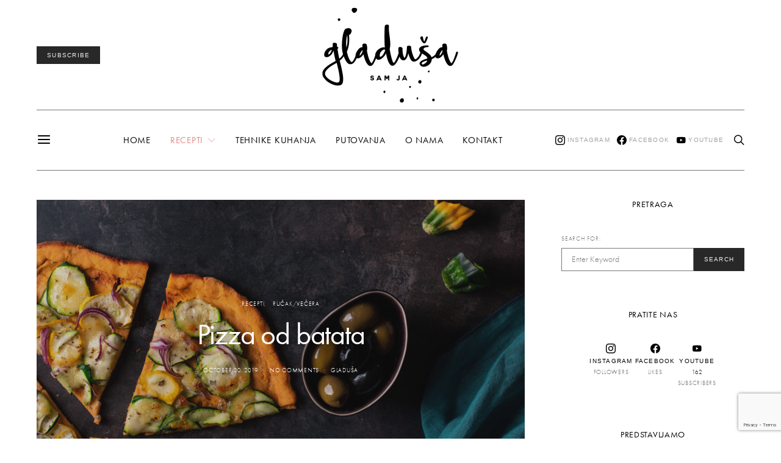

--- FILE ---
content_type: text/html; charset=UTF-8
request_url: https://gladusa.com/recepti/pizza-od-batata/
body_size: 28740
content:
<!DOCTYPE html>
<html lang="en-US" class="wf-loading">
<head>
	<meta charset="UTF-8">
	<meta name="viewport" content="width=device-width, initial-scale=1">
	<link rel="profile" href="https://gmpg.org/xfn/11">
	
	<link rel="pingback" href="https://gladusa.com/xmlrpc.php">
	
	<meta name='robots' content='index, follow, max-image-preview:large, max-snippet:-1, max-video-preview:-1' />
	<style>img:is([sizes="auto" i], [sizes^="auto," i]) { contain-intrinsic-size: 3000px 1500px }</style>
	
	<!-- This site is optimized with the Yoast SEO plugin v25.8 - https://yoast.com/wordpress/plugins/seo/ -->
	<title>Pizza od batata - Gladuša</title>
	<meta name="description" content="Svatko od nas mora imati bar jedan recept za &quot;zdraviju&quot; pizzu. Meni je ovaj favoriti i više ne pravim niti jednu drugu." />
	<link rel="canonical" href="https://gladusa.com/recepti/pizza-od-batata/" />
	<meta property="og:locale" content="en_US" />
	<meta property="og:type" content="article" />
	<meta property="og:title" content="Pizza od batata - Gladuša" />
	<meta property="og:description" content="Svatko od nas mora imati bar jedan recept za &quot;zdraviju&quot; pizzu. Meni je ovaj favoriti i više ne pravim niti jednu drugu." />
	<meta property="og:url" content="https://gladusa.com/recepti/pizza-od-batata/" />
	<meta property="og:site_name" content="Gladuša" />
	<meta property="article:publisher" content="https://www.facebook.com/gladusa/" />
	<meta property="article:published_time" content="2019-10-30T15:07:00+00:00" />
	<meta property="article:modified_time" content="2022-01-17T10:41:39+00:00" />
	<meta property="og:image" content="https://gladusa.com/wp-content/uploads/2019/10/pizza-batat-1-1160x1450.jpg" />
	<meta property="og:image:width" content="1160" />
	<meta property="og:image:height" content="1450" />
	<meta property="og:image:type" content="image/jpeg" />
	<meta name="author" content="Gladuša" />
	<meta name="twitter:card" content="summary_large_image" />
	<meta name="twitter:label1" content="Written by" />
	<meta name="twitter:data1" content="Gladuša" />
	<meta name="twitter:label2" content="Est. reading time" />
	<meta name="twitter:data2" content="2 minutes" />
	<script type="application/ld+json" class="yoast-schema-graph">{"@context":"https://schema.org","@graph":[{"@type":"WebPage","@id":"https://gladusa.com/recepti/pizza-od-batata/","url":"https://gladusa.com/recepti/pizza-od-batata/","name":"Pizza od batata - Gladuša","isPartOf":{"@id":"https://gladusa.com/#website"},"primaryImageOfPage":{"@id":"https://gladusa.com/recepti/pizza-od-batata/#primaryimage"},"image":{"@id":"https://gladusa.com/recepti/pizza-od-batata/#primaryimage"},"thumbnailUrl":"https://gladusa.com/wp-content/uploads/2019/10/pizza-batat-1.jpg","datePublished":"2019-10-30T15:07:00+00:00","dateModified":"2022-01-17T10:41:39+00:00","author":{"@id":"https://gladusa.com/#/schema/person/526e8d95ab234a82556f63e224eff2cc"},"description":"Svatko od nas mora imati bar jedan recept za \"zdraviju\" pizzu. Meni je ovaj favoriti i više ne pravim niti jednu drugu.","breadcrumb":{"@id":"https://gladusa.com/recepti/pizza-od-batata/#breadcrumb"},"inLanguage":"en-US","potentialAction":[{"@type":"ReadAction","target":["https://gladusa.com/recepti/pizza-od-batata/"]}]},{"@type":"ImageObject","inLanguage":"en-US","@id":"https://gladusa.com/recepti/pizza-od-batata/#primaryimage","url":"https://gladusa.com/wp-content/uploads/2019/10/pizza-batat-1.jpg","contentUrl":"https://gladusa.com/wp-content/uploads/2019/10/pizza-batat-1.jpg","width":960,"height":1200,"caption":"Pizza od batata"},{"@type":"BreadcrumbList","@id":"https://gladusa.com/recepti/pizza-od-batata/#breadcrumb","itemListElement":[{"@type":"ListItem","position":1,"name":"Home","item":"https://gladusa.com/"},{"@type":"ListItem","position":2,"name":"Pizza od batata"}]},{"@type":"WebSite","@id":"https://gladusa.com/#website","url":"https://gladusa.com/","name":"Gladuša","description":"Eating all the cookies","potentialAction":[{"@type":"SearchAction","target":{"@type":"EntryPoint","urlTemplate":"https://gladusa.com/?s={search_term_string}"},"query-input":{"@type":"PropertyValueSpecification","valueRequired":true,"valueName":"search_term_string"}}],"inLanguage":"en-US"},{"@type":"Person","@id":"https://gladusa.com/#/schema/person/526e8d95ab234a82556f63e224eff2cc","name":"Gladuša","image":{"@type":"ImageObject","inLanguage":"en-US","@id":"https://gladusa.com/#/schema/person/image/","url":"https://secure.gravatar.com/avatar/a36838c690b7fe9ee2b179d138015c0657bf560d6dfef801f2ecbbd5d12d9596?s=96&d=mm&r=g","contentUrl":"https://secure.gravatar.com/avatar/a36838c690b7fe9ee2b179d138015c0657bf560d6dfef801f2ecbbd5d12d9596?s=96&d=mm&r=g","caption":"Gladuša"},"sameAs":["https://gladusa.com","https://instagram.com/gladusa_","https://www.youtube.com/@gladusa"],"url":"https://gladusa.com/author/zzekulic/"}]}</script>
	<!-- / Yoast SEO plugin. -->


<link rel='dns-prefetch' href='//js.hs-scripts.com' />
<link rel="alternate" type="application/rss+xml" title="Gladuša &raquo; Feed" href="https://gladusa.com/feed/" />
<link rel="alternate" type="application/rss+xml" title="Gladuša &raquo; Comments Feed" href="https://gladusa.com/comments/feed/" />
<link rel="alternate" type="application/rss+xml" title="Gladuša &raquo; Pizza od batata Comments Feed" href="https://gladusa.com/recepti/pizza-od-batata/feed/" />
<script type="text/javascript">
/* <![CDATA[ */
window._wpemojiSettings = {"baseUrl":"https:\/\/s.w.org\/images\/core\/emoji\/16.0.1\/72x72\/","ext":".png","svgUrl":"https:\/\/s.w.org\/images\/core\/emoji\/16.0.1\/svg\/","svgExt":".svg","source":{"concatemoji":"https:\/\/gladusa.com\/wp-includes\/js\/wp-emoji-release.min.js?ver=6.8.3"}};
/*! This file is auto-generated */
!function(s,n){var o,i,e;function c(e){try{var t={supportTests:e,timestamp:(new Date).valueOf()};sessionStorage.setItem(o,JSON.stringify(t))}catch(e){}}function p(e,t,n){e.clearRect(0,0,e.canvas.width,e.canvas.height),e.fillText(t,0,0);var t=new Uint32Array(e.getImageData(0,0,e.canvas.width,e.canvas.height).data),a=(e.clearRect(0,0,e.canvas.width,e.canvas.height),e.fillText(n,0,0),new Uint32Array(e.getImageData(0,0,e.canvas.width,e.canvas.height).data));return t.every(function(e,t){return e===a[t]})}function u(e,t){e.clearRect(0,0,e.canvas.width,e.canvas.height),e.fillText(t,0,0);for(var n=e.getImageData(16,16,1,1),a=0;a<n.data.length;a++)if(0!==n.data[a])return!1;return!0}function f(e,t,n,a){switch(t){case"flag":return n(e,"\ud83c\udff3\ufe0f\u200d\u26a7\ufe0f","\ud83c\udff3\ufe0f\u200b\u26a7\ufe0f")?!1:!n(e,"\ud83c\udde8\ud83c\uddf6","\ud83c\udde8\u200b\ud83c\uddf6")&&!n(e,"\ud83c\udff4\udb40\udc67\udb40\udc62\udb40\udc65\udb40\udc6e\udb40\udc67\udb40\udc7f","\ud83c\udff4\u200b\udb40\udc67\u200b\udb40\udc62\u200b\udb40\udc65\u200b\udb40\udc6e\u200b\udb40\udc67\u200b\udb40\udc7f");case"emoji":return!a(e,"\ud83e\udedf")}return!1}function g(e,t,n,a){var r="undefined"!=typeof WorkerGlobalScope&&self instanceof WorkerGlobalScope?new OffscreenCanvas(300,150):s.createElement("canvas"),o=r.getContext("2d",{willReadFrequently:!0}),i=(o.textBaseline="top",o.font="600 32px Arial",{});return e.forEach(function(e){i[e]=t(o,e,n,a)}),i}function t(e){var t=s.createElement("script");t.src=e,t.defer=!0,s.head.appendChild(t)}"undefined"!=typeof Promise&&(o="wpEmojiSettingsSupports",i=["flag","emoji"],n.supports={everything:!0,everythingExceptFlag:!0},e=new Promise(function(e){s.addEventListener("DOMContentLoaded",e,{once:!0})}),new Promise(function(t){var n=function(){try{var e=JSON.parse(sessionStorage.getItem(o));if("object"==typeof e&&"number"==typeof e.timestamp&&(new Date).valueOf()<e.timestamp+604800&&"object"==typeof e.supportTests)return e.supportTests}catch(e){}return null}();if(!n){if("undefined"!=typeof Worker&&"undefined"!=typeof OffscreenCanvas&&"undefined"!=typeof URL&&URL.createObjectURL&&"undefined"!=typeof Blob)try{var e="postMessage("+g.toString()+"("+[JSON.stringify(i),f.toString(),p.toString(),u.toString()].join(",")+"));",a=new Blob([e],{type:"text/javascript"}),r=new Worker(URL.createObjectURL(a),{name:"wpTestEmojiSupports"});return void(r.onmessage=function(e){c(n=e.data),r.terminate(),t(n)})}catch(e){}c(n=g(i,f,p,u))}t(n)}).then(function(e){for(var t in e)n.supports[t]=e[t],n.supports.everything=n.supports.everything&&n.supports[t],"flag"!==t&&(n.supports.everythingExceptFlag=n.supports.everythingExceptFlag&&n.supports[t]);n.supports.everythingExceptFlag=n.supports.everythingExceptFlag&&!n.supports.flag,n.DOMReady=!1,n.readyCallback=function(){n.DOMReady=!0}}).then(function(){return e}).then(function(){var e;n.supports.everything||(n.readyCallback(),(e=n.source||{}).concatemoji?t(e.concatemoji):e.wpemoji&&e.twemoji&&(t(e.twemoji),t(e.wpemoji)))}))}((window,document),window._wpemojiSettings);
/* ]]> */
</script>
<link rel='alternate stylesheet' id='powerkit-icons-css' href='https://gladusa.com/wp-content/plugins/powerkit/assets/fonts/powerkit-icons.woff?ver=2.8.0' type='text/css' as='font' type='font/wof' crossorigin />
<link rel='stylesheet' id='powerkit-css' href='https://gladusa.com/wp-content/plugins/powerkit/assets/css/powerkit.css?ver=2.8.0' type='text/css' media='all' />
<style id='wp-emoji-styles-inline-css' type='text/css'>

	img.wp-smiley, img.emoji {
		display: inline !important;
		border: none !important;
		box-shadow: none !important;
		height: 1em !important;
		width: 1em !important;
		margin: 0 0.07em !important;
		vertical-align: -0.1em !important;
		background: none !important;
		padding: 0 !important;
	}
</style>
<link rel='stylesheet' id='wp-block-library-css' href='https://gladusa.com/wp-includes/css/dist/block-library/style.min.css?ver=6.8.3' type='text/css' media='all' />
<style id='classic-theme-styles-inline-css' type='text/css'>
/*! This file is auto-generated */
.wp-block-button__link{color:#fff;background-color:#32373c;border-radius:9999px;box-shadow:none;text-decoration:none;padding:calc(.667em + 2px) calc(1.333em + 2px);font-size:1.125em}.wp-block-file__button{background:#32373c;color:#fff;text-decoration:none}
</style>
<style id='global-styles-inline-css' type='text/css'>
:root{--wp--preset--aspect-ratio--square: 1;--wp--preset--aspect-ratio--4-3: 4/3;--wp--preset--aspect-ratio--3-4: 3/4;--wp--preset--aspect-ratio--3-2: 3/2;--wp--preset--aspect-ratio--2-3: 2/3;--wp--preset--aspect-ratio--16-9: 16/9;--wp--preset--aspect-ratio--9-16: 9/16;--wp--preset--color--black: #000000;--wp--preset--color--cyan-bluish-gray: #abb8c3;--wp--preset--color--white: #ffffff;--wp--preset--color--pale-pink: #f78da7;--wp--preset--color--vivid-red: #cf2e2e;--wp--preset--color--luminous-vivid-orange: #ff6900;--wp--preset--color--luminous-vivid-amber: #fcb900;--wp--preset--color--light-green-cyan: #7bdcb5;--wp--preset--color--vivid-green-cyan: #00d084;--wp--preset--color--pale-cyan-blue: #8ed1fc;--wp--preset--color--vivid-cyan-blue: #0693e3;--wp--preset--color--vivid-purple: #9b51e0;--wp--preset--gradient--vivid-cyan-blue-to-vivid-purple: linear-gradient(135deg,rgba(6,147,227,1) 0%,rgb(155,81,224) 100%);--wp--preset--gradient--light-green-cyan-to-vivid-green-cyan: linear-gradient(135deg,rgb(122,220,180) 0%,rgb(0,208,130) 100%);--wp--preset--gradient--luminous-vivid-amber-to-luminous-vivid-orange: linear-gradient(135deg,rgba(252,185,0,1) 0%,rgba(255,105,0,1) 100%);--wp--preset--gradient--luminous-vivid-orange-to-vivid-red: linear-gradient(135deg,rgba(255,105,0,1) 0%,rgb(207,46,46) 100%);--wp--preset--gradient--very-light-gray-to-cyan-bluish-gray: linear-gradient(135deg,rgb(238,238,238) 0%,rgb(169,184,195) 100%);--wp--preset--gradient--cool-to-warm-spectrum: linear-gradient(135deg,rgb(74,234,220) 0%,rgb(151,120,209) 20%,rgb(207,42,186) 40%,rgb(238,44,130) 60%,rgb(251,105,98) 80%,rgb(254,248,76) 100%);--wp--preset--gradient--blush-light-purple: linear-gradient(135deg,rgb(255,206,236) 0%,rgb(152,150,240) 100%);--wp--preset--gradient--blush-bordeaux: linear-gradient(135deg,rgb(254,205,165) 0%,rgb(254,45,45) 50%,rgb(107,0,62) 100%);--wp--preset--gradient--luminous-dusk: linear-gradient(135deg,rgb(255,203,112) 0%,rgb(199,81,192) 50%,rgb(65,88,208) 100%);--wp--preset--gradient--pale-ocean: linear-gradient(135deg,rgb(255,245,203) 0%,rgb(182,227,212) 50%,rgb(51,167,181) 100%);--wp--preset--gradient--electric-grass: linear-gradient(135deg,rgb(202,248,128) 0%,rgb(113,206,126) 100%);--wp--preset--gradient--midnight: linear-gradient(135deg,rgb(2,3,129) 0%,rgb(40,116,252) 100%);--wp--preset--font-size--small: 13px;--wp--preset--font-size--medium: 20px;--wp--preset--font-size--large: 36px;--wp--preset--font-size--x-large: 42px;--wp--preset--spacing--20: 0.44rem;--wp--preset--spacing--30: 0.67rem;--wp--preset--spacing--40: 1rem;--wp--preset--spacing--50: 1.5rem;--wp--preset--spacing--60: 2.25rem;--wp--preset--spacing--70: 3.38rem;--wp--preset--spacing--80: 5.06rem;--wp--preset--shadow--natural: 6px 6px 9px rgba(0, 0, 0, 0.2);--wp--preset--shadow--deep: 12px 12px 50px rgba(0, 0, 0, 0.4);--wp--preset--shadow--sharp: 6px 6px 0px rgba(0, 0, 0, 0.2);--wp--preset--shadow--outlined: 6px 6px 0px -3px rgba(255, 255, 255, 1), 6px 6px rgba(0, 0, 0, 1);--wp--preset--shadow--crisp: 6px 6px 0px rgba(0, 0, 0, 1);}:where(.is-layout-flex){gap: 0.5em;}:where(.is-layout-grid){gap: 0.5em;}body .is-layout-flex{display: flex;}.is-layout-flex{flex-wrap: wrap;align-items: center;}.is-layout-flex > :is(*, div){margin: 0;}body .is-layout-grid{display: grid;}.is-layout-grid > :is(*, div){margin: 0;}:where(.wp-block-columns.is-layout-flex){gap: 2em;}:where(.wp-block-columns.is-layout-grid){gap: 2em;}:where(.wp-block-post-template.is-layout-flex){gap: 1.25em;}:where(.wp-block-post-template.is-layout-grid){gap: 1.25em;}.has-black-color{color: var(--wp--preset--color--black) !important;}.has-cyan-bluish-gray-color{color: var(--wp--preset--color--cyan-bluish-gray) !important;}.has-white-color{color: var(--wp--preset--color--white) !important;}.has-pale-pink-color{color: var(--wp--preset--color--pale-pink) !important;}.has-vivid-red-color{color: var(--wp--preset--color--vivid-red) !important;}.has-luminous-vivid-orange-color{color: var(--wp--preset--color--luminous-vivid-orange) !important;}.has-luminous-vivid-amber-color{color: var(--wp--preset--color--luminous-vivid-amber) !important;}.has-light-green-cyan-color{color: var(--wp--preset--color--light-green-cyan) !important;}.has-vivid-green-cyan-color{color: var(--wp--preset--color--vivid-green-cyan) !important;}.has-pale-cyan-blue-color{color: var(--wp--preset--color--pale-cyan-blue) !important;}.has-vivid-cyan-blue-color{color: var(--wp--preset--color--vivid-cyan-blue) !important;}.has-vivid-purple-color{color: var(--wp--preset--color--vivid-purple) !important;}.has-black-background-color{background-color: var(--wp--preset--color--black) !important;}.has-cyan-bluish-gray-background-color{background-color: var(--wp--preset--color--cyan-bluish-gray) !important;}.has-white-background-color{background-color: var(--wp--preset--color--white) !important;}.has-pale-pink-background-color{background-color: var(--wp--preset--color--pale-pink) !important;}.has-vivid-red-background-color{background-color: var(--wp--preset--color--vivid-red) !important;}.has-luminous-vivid-orange-background-color{background-color: var(--wp--preset--color--luminous-vivid-orange) !important;}.has-luminous-vivid-amber-background-color{background-color: var(--wp--preset--color--luminous-vivid-amber) !important;}.has-light-green-cyan-background-color{background-color: var(--wp--preset--color--light-green-cyan) !important;}.has-vivid-green-cyan-background-color{background-color: var(--wp--preset--color--vivid-green-cyan) !important;}.has-pale-cyan-blue-background-color{background-color: var(--wp--preset--color--pale-cyan-blue) !important;}.has-vivid-cyan-blue-background-color{background-color: var(--wp--preset--color--vivid-cyan-blue) !important;}.has-vivid-purple-background-color{background-color: var(--wp--preset--color--vivid-purple) !important;}.has-black-border-color{border-color: var(--wp--preset--color--black) !important;}.has-cyan-bluish-gray-border-color{border-color: var(--wp--preset--color--cyan-bluish-gray) !important;}.has-white-border-color{border-color: var(--wp--preset--color--white) !important;}.has-pale-pink-border-color{border-color: var(--wp--preset--color--pale-pink) !important;}.has-vivid-red-border-color{border-color: var(--wp--preset--color--vivid-red) !important;}.has-luminous-vivid-orange-border-color{border-color: var(--wp--preset--color--luminous-vivid-orange) !important;}.has-luminous-vivid-amber-border-color{border-color: var(--wp--preset--color--luminous-vivid-amber) !important;}.has-light-green-cyan-border-color{border-color: var(--wp--preset--color--light-green-cyan) !important;}.has-vivid-green-cyan-border-color{border-color: var(--wp--preset--color--vivid-green-cyan) !important;}.has-pale-cyan-blue-border-color{border-color: var(--wp--preset--color--pale-cyan-blue) !important;}.has-vivid-cyan-blue-border-color{border-color: var(--wp--preset--color--vivid-cyan-blue) !important;}.has-vivid-purple-border-color{border-color: var(--wp--preset--color--vivid-purple) !important;}.has-vivid-cyan-blue-to-vivid-purple-gradient-background{background: var(--wp--preset--gradient--vivid-cyan-blue-to-vivid-purple) !important;}.has-light-green-cyan-to-vivid-green-cyan-gradient-background{background: var(--wp--preset--gradient--light-green-cyan-to-vivid-green-cyan) !important;}.has-luminous-vivid-amber-to-luminous-vivid-orange-gradient-background{background: var(--wp--preset--gradient--luminous-vivid-amber-to-luminous-vivid-orange) !important;}.has-luminous-vivid-orange-to-vivid-red-gradient-background{background: var(--wp--preset--gradient--luminous-vivid-orange-to-vivid-red) !important;}.has-very-light-gray-to-cyan-bluish-gray-gradient-background{background: var(--wp--preset--gradient--very-light-gray-to-cyan-bluish-gray) !important;}.has-cool-to-warm-spectrum-gradient-background{background: var(--wp--preset--gradient--cool-to-warm-spectrum) !important;}.has-blush-light-purple-gradient-background{background: var(--wp--preset--gradient--blush-light-purple) !important;}.has-blush-bordeaux-gradient-background{background: var(--wp--preset--gradient--blush-bordeaux) !important;}.has-luminous-dusk-gradient-background{background: var(--wp--preset--gradient--luminous-dusk) !important;}.has-pale-ocean-gradient-background{background: var(--wp--preset--gradient--pale-ocean) !important;}.has-electric-grass-gradient-background{background: var(--wp--preset--gradient--electric-grass) !important;}.has-midnight-gradient-background{background: var(--wp--preset--gradient--midnight) !important;}.has-small-font-size{font-size: var(--wp--preset--font-size--small) !important;}.has-medium-font-size{font-size: var(--wp--preset--font-size--medium) !important;}.has-large-font-size{font-size: var(--wp--preset--font-size--large) !important;}.has-x-large-font-size{font-size: var(--wp--preset--font-size--x-large) !important;}
:where(.wp-block-post-template.is-layout-flex){gap: 1.25em;}:where(.wp-block-post-template.is-layout-grid){gap: 1.25em;}
:where(.wp-block-columns.is-layout-flex){gap: 2em;}:where(.wp-block-columns.is-layout-grid){gap: 2em;}
:root :where(.wp-block-pullquote){font-size: 1.5em;line-height: 1.6;}
</style>
<link rel='stylesheet' id='contact-form-7-css' href='https://gladusa.com/wp-content/plugins/contact-form-7/includes/css/styles.css?ver=6.1.1' type='text/css' media='all' />
<link rel='stylesheet' id='dashicons-css' href='https://gladusa.com/wp-includes/css/dashicons.min.css?ver=6.8.3' type='text/css' media='all' />
<link rel='stylesheet' id='powerkit-author-box-css' href='https://gladusa.com/wp-content/plugins/powerkit/modules/author-box/public/css/public-powerkit-author-box.css?ver=2.8.0' type='text/css' media='all' />
<link rel='stylesheet' id='powerkit-basic-elements-css' href='https://gladusa.com/wp-content/plugins/powerkit/modules/basic-elements/public/css/public-powerkit-basic-elements.css?ver=2.8.0' type='text/css' media='screen' />
<link rel='stylesheet' id='powerkit-coming-soon-css' href='https://gladusa.com/wp-content/plugins/powerkit/modules/coming-soon/public/css/public-powerkit-coming-soon.css?ver=2.8.0' type='text/css' media='all' />
<link rel='stylesheet' id='powerkit-content-formatting-css' href='https://gladusa.com/wp-content/plugins/powerkit/modules/content-formatting/public/css/public-powerkit-content-formatting.css?ver=2.8.0' type='text/css' media='all' />
<link rel='stylesheet' id='powerkit-сontributors-css' href='https://gladusa.com/wp-content/plugins/powerkit/modules/contributors/public/css/public-powerkit-contributors.css?ver=2.8.0' type='text/css' media='all' />
<link rel='stylesheet' id='powerkit-facebook-css' href='https://gladusa.com/wp-content/plugins/powerkit/modules/facebook/public/css/public-powerkit-facebook.css?ver=2.8.0' type='text/css' media='all' />
<link rel='stylesheet' id='powerkit-featured-categories-css' href='https://gladusa.com/wp-content/plugins/powerkit/modules/featured-categories/public/css/public-powerkit-featured-categories.css?ver=2.8.0' type='text/css' media='all' />
<link rel='stylesheet' id='powerkit-inline-posts-css' href='https://gladusa.com/wp-content/plugins/powerkit/modules/inline-posts/public/css/public-powerkit-inline-posts.css?ver=2.8.0' type='text/css' media='all' />
<link rel='stylesheet' id='powerkit-instagram-css' href='https://gladusa.com/wp-content/plugins/powerkit/modules/instagram/public/css/public-powerkit-instagram.css?ver=2.8.0' type='text/css' media='all' />
<link rel='stylesheet' id='powerkit-justified-gallery-css' href='https://gladusa.com/wp-content/plugins/powerkit/modules/justified-gallery/public/css/public-powerkit-justified-gallery.css?ver=2.8.0' type='text/css' media='all' />
<link rel='stylesheet' id='glightbox-css' href='https://gladusa.com/wp-content/plugins/powerkit/modules/lightbox/public/css/glightbox.min.css?ver=2.8.0' type='text/css' media='all' />
<link rel='stylesheet' id='powerkit-lightbox-css' href='https://gladusa.com/wp-content/plugins/powerkit/modules/lightbox/public/css/public-powerkit-lightbox.css?ver=2.8.0' type='text/css' media='all' />
<link rel='stylesheet' id='powerkit-opt-in-forms-css' href='https://gladusa.com/wp-content/plugins/powerkit/modules/opt-in-forms/public/css/public-powerkit-opt-in-forms.css?ver=2.8.0' type='text/css' media='all' />
<link rel='stylesheet' id='powerkit-pinterest-css' href='https://gladusa.com/wp-content/plugins/powerkit/modules/pinterest/public/css/public-powerkit-pinterest.css?ver=2.8.0' type='text/css' media='all' />
<link rel='stylesheet' id='powerkit-scroll-to-top-css' href='https://gladusa.com/wp-content/plugins/powerkit/modules/scroll-to-top/public/css/public-powerkit-scroll-to-top.css?ver=2.8.0' type='text/css' media='all' />
<link rel='stylesheet' id='powerkit-share-buttons-css' href='https://gladusa.com/wp-content/plugins/powerkit/modules/share-buttons/public/css/public-powerkit-share-buttons.css?ver=2.8.0' type='text/css' media='all' />
<link rel='stylesheet' id='powerkit-social-links-css' href='https://gladusa.com/wp-content/plugins/powerkit/modules/social-links/public/css/public-powerkit-social-links.css?ver=2.8.0' type='text/css' media='all' />
<link rel='stylesheet' id='powerkit-table-of-contents-css' href='https://gladusa.com/wp-content/plugins/powerkit/modules/table-of-contents/public/css/public-powerkit-table-of-contents.css?ver=2.8.0' type='text/css' media='all' />
<link rel='stylesheet' id='powerkit-twitter-css' href='https://gladusa.com/wp-content/plugins/powerkit/modules/twitter/public/css/public-powerkit-twitter.css?ver=2.8.0' type='text/css' media='all' />
<link rel='stylesheet' id='powerkit-widget-about-css' href='https://gladusa.com/wp-content/plugins/powerkit/modules/widget-about/public/css/public-powerkit-widget-about.css?ver=2.8.0' type='text/css' media='all' />
<link rel='stylesheet' id='csco-styles-css' href='https://gladusa.com/wp-content/themes/authentic/style.css?ver=5.2.2' type='text/css' media='all' />
<link rel='stylesheet' id='searchwp-live-search-css' href='https://gladusa.com/wp-content/plugins/searchwp-live-ajax-search/assets/styles/style.css?ver=1.7.2' type='text/css' media='all' />
<script type="text/javascript" id="jquery-core-js-extra">
/* <![CDATA[ */
var csco_mega_menu = {"rest_url":"https:\/\/gladusa.com\/wp-json\/csco\/v1\/menu-posts"};
/* ]]> */
</script>
<script type="text/javascript" src="https://gladusa.com/wp-includes/js/jquery/jquery.min.js?ver=3.7.1" id="jquery-core-js"></script>
<script type="text/javascript" src="https://gladusa.com/wp-includes/js/jquery/jquery-migrate.min.js?ver=3.4.1" id="jquery-migrate-js"></script>
<link rel="https://api.w.org/" href="https://gladusa.com/wp-json/" /><link rel="alternate" title="JSON" type="application/json" href="https://gladusa.com/wp-json/wp/v2/posts/1799" /><link rel="EditURI" type="application/rsd+xml" title="RSD" href="https://gladusa.com/xmlrpc.php?rsd" />
<link rel='shortlink' href='https://gladusa.com/?p=1799' />
<link rel="alternate" title="oEmbed (JSON)" type="application/json+oembed" href="https://gladusa.com/wp-json/oembed/1.0/embed?url=https%3A%2F%2Fgladusa.com%2Frecepti%2Fpizza-od-batata%2F" />
<link rel="alternate" title="oEmbed (XML)" type="text/xml+oembed" href="https://gladusa.com/wp-json/oembed/1.0/embed?url=https%3A%2F%2Fgladusa.com%2Frecepti%2Fpizza-od-batata%2F&#038;format=xml" />
<!-- Google Tag Manager -->
<script>(function(w,d,s,l,i){w[l]=w[l]||[];w[l].push({'gtm.start':
new Date().getTime(),event:'gtm.js'});var f=d.getElementsByTagName(s)[0],
j=d.createElement(s),dl=l!='dataLayer'?'&l='+l:'';j.async=true;j.src=
'https://www.googletagmanager.com/gtm.js?id='+i+dl;f.parentNode.insertBefore(j,f);
})(window,document,'script','dataLayer','GTM-KN83JMW');</script>
<!-- End Google Tag Manager -->			<!-- DO NOT COPY THIS SNIPPET! Start of Page Analytics Tracking for HubSpot WordPress plugin v11.3.6-->
			<script class="hsq-set-content-id" data-content-id="blog-post">
				var _hsq = _hsq || [];
				_hsq.push(["setContentType", "blog-post"]);
			</script>
			<!-- DO NOT COPY THIS SNIPPET! End of Page Analytics Tracking for HubSpot WordPress plugin -->
			
		<script>
		(function(h,o,t,j,a,r){
			h.hj=h.hj||function(){(h.hj.q=h.hj.q||[]).push(arguments)};
			h._hjSettings={hjid:1245747,hjsv:5};
			a=o.getElementsByTagName('head')[0];
			r=o.createElement('script');r.async=1;
			r.src=t+h._hjSettings.hjid+j+h._hjSettings.hjsv;
			a.appendChild(r);
		})(window,document,'//static.hotjar.com/c/hotjar-','.js?sv=');
		</script>
		
		<style>
			#wp-admin-bar-pvc-post-views .pvc-graph-container { padding-top: 6px; padding-bottom: 6px; position: relative; display: block; height: 100%; box-sizing: border-box; }
			#wp-admin-bar-pvc-post-views .pvc-line-graph {
				display: inline-block;
				width: 1px;
				margin-right: 1px;
				background-color: #ccc;
				vertical-align: baseline;
			}
			#wp-admin-bar-pvc-post-views .pvc-line-graph:hover { background-color: #eee; }
			#wp-admin-bar-pvc-post-views .pvc-line-graph-0 { height: 1% }
			#wp-admin-bar-pvc-post-views .pvc-line-graph-1 { height: 5% }
			#wp-admin-bar-pvc-post-views .pvc-line-graph-2 { height: 10% }
			#wp-admin-bar-pvc-post-views .pvc-line-graph-3 { height: 15% }
			#wp-admin-bar-pvc-post-views .pvc-line-graph-4 { height: 20% }
			#wp-admin-bar-pvc-post-views .pvc-line-graph-5 { height: 25% }
			#wp-admin-bar-pvc-post-views .pvc-line-graph-6 { height: 30% }
			#wp-admin-bar-pvc-post-views .pvc-line-graph-7 { height: 35% }
			#wp-admin-bar-pvc-post-views .pvc-line-graph-8 { height: 40% }
			#wp-admin-bar-pvc-post-views .pvc-line-graph-9 { height: 45% }
			#wp-admin-bar-pvc-post-views .pvc-line-graph-10 { height: 50% }
			#wp-admin-bar-pvc-post-views .pvc-line-graph-11 { height: 55% }
			#wp-admin-bar-pvc-post-views .pvc-line-graph-12 { height: 60% }
			#wp-admin-bar-pvc-post-views .pvc-line-graph-13 { height: 65% }
			#wp-admin-bar-pvc-post-views .pvc-line-graph-14 { height: 70% }
			#wp-admin-bar-pvc-post-views .pvc-line-graph-15 { height: 75% }
			#wp-admin-bar-pvc-post-views .pvc-line-graph-16 { height: 80% }
			#wp-admin-bar-pvc-post-views .pvc-line-graph-17 { height: 85% }
			#wp-admin-bar-pvc-post-views .pvc-line-graph-18 { height: 90% }
			#wp-admin-bar-pvc-post-views .pvc-line-graph-19 { height: 95% }
			#wp-admin-bar-pvc-post-views .pvc-line-graph-20 { height: 100% }
		</style><style id="kirki-inline-styles">body, .offcanvas, #search, input[type=search], input[type=text], input[type=number], input[type=email], input[type=tel], input[type=password], textarea, .form-control, .pk-card, .pagination-content{background-color:#ffffff;}.entry-content .pk-block-bg-inverse, .pk-dropcap-bg-inverse:first-letter{color:#ffffff!important;}body, input[type=search], input[type=text], input[type=number], input[type=email], input[type=tel], input[type=password], textarea{color:#777777;}blockquote cite, figcaption, .wp-block-image figcaption, .wp-block-audio figcaption, .wp-block-embed figcaption, .wp-block-pullquote cite, .wp-block-pullquote footer, .wp-block-pullquote .wp-block-pullquote__citation, .wp-block-quote cite, label, .text-small, .comment-metadata, .logged-in-as, .post-categories, .post-count, .product-count, .post-meta, .entry-content figcaption, .post-media figcaption, .post-tags, .sub-title, .tagcloud, .timestamp, #wp-calendar caption, .comment-metadata a, .comment-metadata, .widget_rss ul li cite, .widget_rss ul li .rss-date, .pk-widget-about .pk-about-small, .pk-share-buttons-total .pk-share-buttons-count, .pk-share-buttons-post-loop .pk-share-buttons-count, .pk-share-buttons-post-sidebar .pk-share-buttons-count, .pk-share-buttons-post-loop .pk-share-buttons-link:hover .pk-share-buttons-count, .pk-share-buttons-post-sidebar .pk-share-buttons-link:hover .pk-share-buttons-count, .title-share, .pk-social-links-wrap .pk-social-links-label, .pk-color-secondary, .pk-twitter-default .pk-twitter-tweet:before, .cs-meet-team .pk-social-links-link{color:#777777;}.owl-dot span{background-color:#777777;}a, #search .close, .button-link, .pk-share-buttons-total .pk-share-buttons-label, .pk-share-buttons-total .pk-share-buttons-title, .pk-social-links-wrap .pk-social-links-count, .pk-nav-tabs .pk-nav-link, .pk-nav-tabs .pk-nav-link.pk-active, .pk-tabs .pk-nav-pills .pk-nav-link, .pk-social-links-scheme-light .pk-social-links-link, .pk-social-links-scheme-light .pk-social-links-title, .pk-social-links-scheme-bold .pk-social-links-title, .pk-social-links-scheme-bold-rounded .pk-social-links-title, .pk-share-buttons-scheme-default .pk-share-buttons-link, .pk-share-buttons-after-post.pk-share-buttons-scheme-default .pk-share-buttons-link:not(:hover), .pk-share-buttons-before-post.pk-share-buttons-scheme-default .pk-share-buttons-link:not(:hover), .pk-toc ol > li:before, ol.pk-list-styled > li:before, ol.pk-list-positive > li:before, ol.pk-list-negative > li:before, h2.pk-heading-numbered:before, .pk-card-header a, .pk-twitter-info a, .pk-instagram-username a, .pk-social-links-template-default .pk-social-links-link, .pk-widget-contributors .pk-social-links-link, .cs-list-articles > li > a{color:#000000;}.owl-dot.active span{background-color:#000000;}a:hover, .button-link:hover, #search .close:hover, .pk-social-links-scheme-light:not(.pk-social-links-scheme-light-bg) .pk-social-links-link:hover .pk-social-links-title, .pk-social-links-scheme-bold .pk-social-links-link:hover .pk-social-links-title, .pk-social-links-scheme-bold-rounded .pk-social-links-link:hover .pk-social-links-title, .pk-nav-tabs .pk-nav-link:not(.pk-active):focus, .pk-nav-tabs .pk-nav-link:not(.pk-active):hover, .pk-card-header a:hover, .pk-twitter-info a:hover, .pk-instagram-username a:hover, .pk-social-links-template-default .pk-social-links-link:hover, .pk-widget-contributors .pk-social-links-link:hover, .cs-list-articles > li > a:hover{color:#a0a0a0;}hr, .wp-block-separator:not(.is-style-dots), .wp-block-pullquote:not([style*="border-color"]), .entry-content .table-bordered th, .entry-content .table-bordered td, section.widget .widget-wrap, .form-control, input[type=search], input[type=text], input[type=number], input[type=email], input[type=tel], input[type=password], textarea, select, .pk-card, .post-archive .archive-compact .post-masonry, .post-archive .archive-compact .post-grid, .post-archive .archive-compact.archive-masonry section.widget, .post-archive .archive-compact.archive-grid section.widget, .archive-list section.widget .widget-wrap, .archive-standard section.widget .widget-wrap, .sidebar-offcanvas .widget, .pk-nav-tabs .pk-nav-link, .pk-card + .pk-card{border-color:#777777;}hr, .entry-content table th, .entry-content table td, .entry-content table tbody + tbody, .header-enabled .navbar-primary:not(.sticky-nav-slide) .navbar, .navigation.comment-navigation, .site-main > article > .post-author, .post-main .post-author, .comment-body + .comment-respond, .comment-list + .comment-respond, .comment-list article, .comment-list .pingback, .comment-list .trackback, .section-tiles + .site-content .main-content, .section-carousel + .site-content > .cs-container:before, .section-tiles + .site-content > .cs-container:before, .post-standard:not(.post-featured) + .post-standard:not(.post-featured), .archive-first + .archive-list, .single .section-carousel, .widget_nav_menu .menu > .menu-item:not(:first-child), .widget_pages li:not(:first-child) a, .widget_meta li:not(:first-child) a, .widget_categories > ul > li:not(:first-child), .widget_archive > ul > li:not(:first-child), .widget_recent_comments li:not(:first-child), .widget_recent_entries li:not(:first-child), #wp-calendar tbody td, .single .navigation.pagination, .navigation.pagination + .post-tags, .fb-comments, .post-tags, .page-header-simple .page-header + .post-archive, .section-carousel + .site-content > .cs-container:before, .section-grid + .site-content > .cs-container:before, .archive-pagination:not(:empty), .post-list:not(.post-featured) + .post-list:not(.post-featured), .cs-meet-team .cs-author .cs-author-posts, .pk-widget-contributors .pk-author-item, .pk-toc:not(:first-child), .pk-inline-posts:not(:first-child){border-top-color:#777777;}.entry-content thead th, .navbar-primary:not(.sticky-nav-slide) .navbar, .sticky-nav-slide, .topbar, .navbar-offcanvas, .navigation.comment-navigation, .widget_rss ul li, .searchwp-live-search-results.searchwp-live-search-results-showing .searchwp-live-search-result:not(:last-child) a, .pk-separator, .pk-toc:not(:last-child), .pk-inline-posts:not(:last-child){border-bottom-color:#777777;}.pk-nav-tabs .pk-nav-link:not(.pk-active):focus, .pk-nav-tabs .pk-nav-link:not(.pk-active):hover{background-color:#777777;}.wp-block-separator.is-style-dots:before{color:#777777;}.site-main .pk-subscribe-form-wrap, .post-comments, .entry-content .pk-dropcap-bg-inverse:first-letter, .entry-content .pk-dropcap-bg-light:first-letter, .entry-content .pk-block-bg-inverse, .entry-content .pk-block-bg-light, .basic_mailchimp_widget, .pk-twitter-slider, .pk-card-header, .pk-share-buttons-after-post.pk-share-buttons-scheme-default .pk-share-buttons-link, .pk-share-buttons-before-post.pk-share-buttons-scheme-default .pk-share-buttons-link, .pk-toc ol > li:before, ol.pk-list-styled > li:before, ol.pk-list-positive > li:before, ol.pk-list-negative > li:before, .pk-social-links-scheme-light-bg .pk-social-links-link, h2.pk-heading-numbered:before, .entry-content .table-bordered th, .entry-content .table-striped tbody tr:nth-of-type(odd), .wp-block-code, .wp-block-verse, .wp-block-preformatted{background-color:#efcec5;}h1, h2, h3, h4, h5, h6, .comment .fn, #search input[type="search"], .entry-content .table-bordered th{color:#000000;}#search input[type="search"]:-ms-input-placeholder{color:#000000;}#search input[type="search"]:-moz-placeholder{color:#000000;}#search input[type="search"]::-webkit-input-placeholder{color:#000000;}h1 a, h2 a, h3 a, h4 a, h5 a, h6 a, .comment .fn a{color:#000000;}h1 a:hover, h2 a:hover, h3 a:hover, h4 a:hover, h5 a:hover, h6 a:hover, .comment .fn a:hover{color:#a0a0a0;}.title-block{color:#000000;}.wp-block-button .wp-block-button__link:not(.has-background), .button-primary, .post-number, .section-tiles .post-more .button, .section-slider .post-more .button, .post-pagination .post-more .button, .pk-button-primary, .pk-author-button, .pk-about-button, .pk-instagram-follow, .pk-twitter-follow, .pk-subscribe-submit, .pk-badge-primary{color:#eeeeee;}.pk-pin-it{color:#eeeeee!important;}.wp-block-button .wp-block-button__link:not(.has-background):hover, .button-primary:hover, .button-primary:active, .button-primary:focus, .button-primary:not([disabled]):not(.disabled).active, .button-primary:not([disabled]):not(.disabled):active, .section-tiles .post-more .button:hover, .section-slider .post-more .button:hover, .post-pagination .post-more .button:hover, .tagcloud a:focus, .tagcloud a:hover, .pk-button-primary:not(:disabled):not(.disabled):active, .pk-button-primary:focus, .pk-button-primary:hover, .pk-button-primary:focus, .pk-button-primary:active, .pk-author-button:hover, .pk-about-button:hover, .pk-instagram-follow:hover, .pk-twitter-follow:hover, .pk-subscribe-submit:hover{color:#ffffff;}.pk-pin-it:hover{color:#ffffff!important;background-color:#000000!important;}.wp-block-button .wp-block-button__link:not(.has-background), .button-primary, .post-number, .pk-tabs .pk-nav-pills .pk-nav-link.pk-active, .pk-tabs .pk-nav-pills .pk-nav-link.pk-active:focus, .pk-tabs .pk-nav-pills .pk-tabs .pk-nav-pills .pk-nav-link.pk-active:hover, .pk-button-primary, .pk-author-button, .pk-about-button, .pk-instagram-follow, .pk-twitter-follow, .pk-subscribe-submit, .pk-badge-primary{background-color:#282828;}.pk-bg-primary, .pk-pin-it{background-color:#282828!important;}.wp-block-button .wp-block-button__link:not(.has-background):hover, .button-primary:hover, .button-primary:active, .button-primary:focus, .button-primary:not([disabled]):not(.disabled).active, .button-primary:not([disabled]):not(.disabled):active, .pk-button-primary:not(:disabled):not(.disabled):active, .pk-button-primary:hover, .pk-button-primary:active, .pk-button-primary:focus, .pk-author-button:hover, .pk-about-button:hover, .pk-instagram-follow:hover, .pk-twitter-follow:hover, .pk-subscribe-submit:hover{background-color:#000000;}.button-secondary, .pk-button-secondary{color:#a0a0a0!important;background-color:#eeeeee;}.button-secondary:hover, .button-secondary:active, .button-secondary:focus, .pk-button-secondary:hover, .pk-button-secondary:active, .pk-button-secondary:focus{color:#000000!important;background-color:#f8f8f8;}.site-title{color:#000000;}.site-title:hover{color:#a0a0a0;}.site-description{color:#a0a0a0;}.navbar-primary{background-color:#ffffff;}.navbar-primary:not(.sticky-nav-slide) .navbar, .sticky-nav-slide{border-bottom-width:1px;border-bottom-style:solid;}.navbar-primary a, .navbar-primary button, .navbar-primary .navbar-nav > li > a{color:#000000;}.navbar-primary a:hover, .navbar-primary button:hover, .navbar-primary .navbar-nav > li > a:focus, .navbar-primary .navbar-nav > li > a:hover, .navbar-primary .navbar-nav > li.current-menu-parent > a, .navbar-primary .navbar-nav > li.current-nav-item > a{color:#e28787;}.navbar-nav .sub-menu{background-color:#faf0ef;}.navbar-nav .sub-menu > li > a, .navbar-nav .sub-cats > li > a, .navbar-nav .menu-columns > .sub-menu > li > a:hover, .mega-menu-item .entry-title a{color:#000000;}.navbar-nav .sub-menu > li > a:hover, .navbar-nav .sub-menu > li > a:focus, .navbar-nav .sub-menu > li > a:active, .navbar-nav .sub-cats > li > a:hover, .navbar-nav .sub-cats > li > a:focus, .navbar-nav .sub-cats > li > a:active, .mega-menu-item .entry-title a:hover{color:#e28787;}.navbar-nav .sub-menu .current-menu-item > a, .navbar-nav .sub-menu .current-menu-ancestor > a, .navbar-nav .sub-menu .current-menu-parent > a{color:#000000;}.navbar-nav .sub-menu > li + li > a, .navbar-nav .sub-cats > li + li > a{border-top:1px #eeeeee solid;}.navbar-primary .pk-social-links-template-nav .pk-social-links-icon{color:#000000;}.navbar-primary .pk-social-links-template-nav .pk-social-links-item .pk-social-links-link:hover .pk-social-links-icon{color:#000000;}.navbar-primary .pk-social-links-template-nav .pk-social-links-title, .navbar-primary .pk-social-links-template-nav .pk-social-links-count, .navbar-primary .pk-social-links-template-nav .pk-social-links-label{color:#A0A0A0;}.navbar-primary .pk-social-links-template-nav .pk-social-links-item .pk-social-links-link:hover .pk-social-links-title, .navbar-primary .pk-social-links-template-nav .pk-social-links-item .pk-social-links-link:hover .pk-social-links-count, .navbar-primary .pk-social-links-template-nav .pk-social-links-item .pk-social-links-link:hover .pk-social-links-label{color:#000000;}.topbar{border-bottom-width:1px;border-bottom-style:solid;}.topbar a, .topbar .navbar-nav > li > a, .topbar .pk-social-links-template-nav .pk-social-links-icon, .topbar .pk-social-links-template-nav .pk-social-links-label, .topbar .pk-social-links-template-nav .pk-social-links-title{color:#a0a0a0;}.topbar a:hover, .topbar .navbar-nav > li > a:focus, .topbar .navbar-nav > li > a:hover, .topbar .navbar-nav > li.current-menu-item > a, .topbar .pk-social-links-template-nav .pk-social-links-item .pk-social-links-link:hover .pk-social-links-icon, .topbar .pk-social-links-template-nav .pk-social-links-item .pk-social-links-link:hover pk-social-links-title, .topbar .pk-social-links-template-nav .pk-social-links-count{color:#000000;}.topbar .pk-social-links-template-nav .pk-social-links-icon{color:#000000;}.topbar .pk-social-links-template-nav .pk-social-links-item .pk-social-links-link:hover .pk-social-links-icon{color:#000000;}.topbar .pk-social-links-template-nav .pk-social-links-title, .topbar .pk-social-links-template-nav .pk-social-links-count, .topbar .pk-social-links-template-nav .pk-social-links-label{color:#a0a0a0;}.topbar .pk-social-links-template-nav .pk-social-links-item .pk-social-links-link:hover .pk-social-links-title, .topbar .pk-social-links-template-nav .pk-social-links-item .pk-social-links-link:hover .pk-social-links-count, .topbar .pk-social-links-template-nav .pk-social-links-item .pk-social-links-link:hover .pk-social-links-label{color:#000000;}.offcanvas-header .navbar-brand, .offcanvas-header .navbar-toggle{color:#000000;}.offcanvas-header .navbar-brand:hover, .offcanvas-header .navbar-brand:focus, .offcanvas-header .navbar-toggle:hover, .offcanvas-header .navbar-toggle:focus{color:#a0a0a0;}.offcanvas-header .navbar{background-color:#ffffff;}.entry-content p{color:#666666;}.entry-content p > a:not(.button):not(.button), .entry-content ul a, .entry-content ol a, .taxonomy-description a{color:#000000;}.entry-content p > a:not(.button):not(.button):hover, .entry-content ul a:hover, .entry-content ol a:hover, .taxonomy-description a:hover{color:#a0a0a0;}.post-categories a{color:#000000;}.post-categories a:hover{color:#a0a0a0;}::selection{color:#ffffff;background:#000000;}::-moz-selection{color:#ffffff;background:#000000;}.entry-content blockquote, .entry-content blockquote p{color:#292929;}.entry-content .pk-dropcap:first-letter, .entry-content .pk-content-block, .entry-content .pk-callout{color:#292929;}.entry-content .pk-dropcap-bg-inverse:first-letter, .entry-content .pk-dropcap-bg-inverse:first-letter, .entry-content .pk-block-border-top:before, .entry-content .pk-block-border-bottom:after, .entry-content .pk-block-bg-inverse{background-color:#292929;}.entry-content .pk-dropcap-borders:first-letter, .entry-content .pk-block-border-all{border-color:#292929;}.entry-content .pk-dropcap-border-right:first-letter, .entry-content .pk-block-border-right{border-right-color:#292929;}.entry-content .pk-block-border-left{border-left-color:#292929;}.site-footer, .site-footer .pk-social-links-scheme-light-bg .pk-social-links-link{background-color:#faf0ef;}.site-footer{color:#0a0a0a;}.site-footer .owl-dot span{background-color:#0a0a0a;}.site-footer .title-widget{color:#a28c89;}.site-footer a, .site-footer #wp-calendar thead th, .site-footer .owl-dot.active span, .site-footer h2, .site-footer .pk-social-links-wrap .pk-social-links-count, .site-footer .pk-social-links-scheme-light .pk-social-links-icon, .site-footer .pk-social-links-wrap .pk-social-links-title, .site-footer .pk-subscribe-form-wrap .pk-title, .site-footer .pk-social-links-template-default .pk-social-links-link, .site-footer .pk-widget-contributors .pk-social-links-link{color:#0a0a0a;}.site-footer .owl-dot.active span{background-color:#0a0a0a;}.site-footer a:hover, site-footer a:hover:active, .site-footer a:focus:active, .site-footer .pk-social-links-template-default .pk-social-links-link:hover, .site-footer .pk-widget-contributors .pk-social-links-link:hover{color:#a0a0a0;}.site-footer #wp-calendar tfoot tr #prev + .pad:after, .site-footer #wp-calendar tbody td a, .sidebar-footer .basic_mailchimp_widget, .sidebar-footer .pk-social-links-template-vertical .pk-social-links-link{background-color:#f2dcd8;}.site-footer .widget, .site-footer .widget_nav_menu .menu > .menu-item:not(:first-child), .site-footer .widget_categories > ul > li:not(:first-child), .site-footer .widget_archive > ul > li:not(:first-child), .site-footer #wp-calendar tbody td, .site-footer .widget_pages li:not(:first-child) a, .site-footer .widget_meta li:not(:first-child) a, .site-footer .widget_recent_comments li:not(:first-child), .site-footer .widget_recent_entries li:not(:first-child), .site-footer #wp-calendar tbody td#today:after, .footer-section + .footer-section > .cs-container > *, .sidebar-footer .widget + .widget, .site-footer .pk-widget-contributors .pk-author-item{border-top-color:#f2dcd8;}.site-footer .button, .site-footer .post-number, .site-footer .pk-author-button, .site-footer .pk-about-button, .site-footer .pk-instagram-follow, .site-footer .pk-twitter-follow, .site-footer .pk-subscribe-submit, .site-footer .pk-badge-primary{color:#a0a0a0;}.site-footer .button:hover, .site-footer .button:active, .site-footer .pk-author-button:hover, .site-footer .pk-about-button:hover, .site-footer .pk-instagram-follow:hover, .site-footer .pk-twitter-follow:hover, .site-footer .pk-subscribe-submit:hover, .site-footer .pk-badge-primary:hover{color:#ffffff;}.site-footer .button, .site-footer select, .site-footer .post-number, .site-footer .pk-author-button, .site-footer .pk-about-button, .site-footer .pk-instagram-follow, .site-footer .pk-twitter-follow, .site-footer .pk-subscribe-submit, .site-footer .pk-badge-primary{background-color:#242424;}.site-footer .button:hover, .site-footer .button:active, .site-footer .button:focus, .site-footer .button:active, .site-footer .pk-author-button:hover, .site-footer .pk-about-button:hover, .site-footer .pk-instagram-follow:hover, .site-footer .pk-twitter-follow:hover, .site-footer .pk-subscribe-submit:hover, .site-footer .pk-badge-primary:hover{background-color:#141414;}.overlay-media:before, .page-header.overlay:hover .overlay-media:before, .post-thumbnail:before, .pk-bg-overlay, .pk-instagram-link:before{background-color:rgba(44,47,48,0.25);}.overlay:hover .overlay-media:before, .post-thumbnail:hover:before, .pagination-visible:hover .pagination-title{background-color:rgba(44,47,48,0.5);}body, button, input[type=search], input[type=text], input[type=number], input[type=email], input[type=tel], input[type=password], optgroup, select, textarea{font-family:"futura-pt",sans-serif;font-size:1.125rem;font-weight:300;letter-spacing:0px;}.wp-caption-text, blockquote cite, figcaption, .wp-block-image figcaption, .wp-block-audio figcaption, .wp-block-embed figcaption, .wp-block-pullquote cite, .wp-block-pullquote footer, .wp-block-pullquote .wp-block-pullquote__citation, .wp-block-quote cite, label, .text-small, .comment-metadata, .logged-in-as, .post-categories, .post-count, .product-count, .post-meta, .post-tags, .sub-title, .tagcloud, .timestamp, #wp-calendar caption, .widget_rss ul li cite, .widget_rss ul li .rss-date, .pk-about-small, .pk-instagram-meta, .pk-instagram-counters, .pk-instagram-name, .pk-twitter-username, .pk-twitter-counters, .pk-alert, .pk-share-buttons-total .pk-share-buttons-count, .pk-social-links-count, .pk-social-links-label, .pk-share-buttons-count{font-family:"futura-pt",sans-serif;font-size:0.625rem;font-weight:300;letter-spacing:0.075em;text-transform:uppercase;}.pk-callout, .text-large, .pk-subscribe-form-wrap .pk-subscribe-message{font-family:-apple-system, BlinkMacSystemFont, "Segoe UI", Roboto, Oxygen-Sans, Ubuntu, Cantarell, "Helvetica Neue", sans-serif;font-size:1.25rem;font-weight:400;text-transform:none;}.button, .button-link, .pagination-title, .comment-reply-link, .post-number span:first-child, .pk-nav-tabs .pk-nav-link, .pk-nav-tabs .pk-nav-link, .pk-nav-pills .pk-nav-link, .pk-share-buttons-total .pk-share-buttons-label, .pk-share-buttons-total .pk-share-buttons-title, .title-share, .pk-font-heading, .pk-twitter-label, .pk-card-title a, .pk-font-primary, .pk-author-button span:first-child, .pk-about-button span:first-child, .pk-instagram-follow span:first-child, .pk-twitter-follow span:first-child, .pk-subscribe-submit span:first-child, .pk-pin-it span:first-child{font-family:-apple-system, BlinkMacSystemFont, "Segoe UI", Roboto, Oxygen-Sans, Ubuntu, Cantarell, "Helvetica Neue", sans-serif;font-size:0.625rem;font-weight:500;letter-spacing:0.125em;text-transform:uppercase;}h1, h2, h3, h4, h5, h6, .wp-block-cover .wp-block-cover-image-text, .wp-block-cover .wp-block-cover-text, .wp-block-cover h2, .wp-block-cover-image .wp-block-cover-image-text, .wp-block-cover-image .wp-block-cover-text, .wp-block-cover-image h2, .comment .fn, .archive-standard section.basic_mailchimp_widget .title-widget, .archive-list section.basic_mailchimp_widget .title-widget{font-family:"futura-pt",sans-serif;font-weight:400;}.title-block, .comment-reply-title, .nav-links, section.related.products > h2, .pk-inline-posts-title, .pk-toc-title{font-family:"futura-pt",sans-serif;font-size:0.875rem;font-weight:400;letter-spacing:0.05em;text-transform:uppercase;}h1, .post-standard .entry-title, .archive-list .post-featured .entry-title, .archive-standard .post-featured .entry-title{font-size:3rem;letter-spacing:-0.025em;text-transform:none;}h2, .post-archive > div:not(.columns-3):not(.columns-4) .post-featured h2, .pk-subscribe-form-wrap .pk-title, .archive-standard section.basic_mailchimp_widget .title-widget, .archive-list section.basic_mailchimp_widget .title-widget{font-size:2.5rem;letter-spacing:-0.025em;text-transform:none;}h3, .archive-grid h2, .archive-masonry h2, .archive-list h2, .section-tiles h2{font-size:2rem;letter-spacing:-0.025em;text-transform:none;}h4{font-size:1.25rem;letter-spacing:-0.0125em;text-transform:none;}h5{font-size:1rem;letter-spacing:0.0125em;text-transform:none;}h6, .comment .fn{font-size:0.938rem;letter-spacing:-0.0125em;text-transform:none;}.navbar-nav > li > a, .navbar-nav .menu-columns > .sub-menu > li > a, .widget_archive li, .widget_categories li, .widget_meta li a, .widget_nav_menu .menu > li > a, .widget_pages .page_item a{font-family:"futura-pt",sans-serif;font-size:0.9375rem;font-weight:400;letter-spacing:0.05em;text-transform:uppercase;}.topbar .navbar-nav > li > a, .nav .sub-menu > li > a, .navbar-nav .sub-cats > li > a, .widget_categories .children li a, .widget_nav_menu .sub-menu > li > a{font-family:-apple-system, BlinkMacSystemFont, "Segoe UI", Roboto, Oxygen-Sans, Ubuntu, Cantarell, "Helvetica Neue", sans-serif;font-size:0.8125rem;font-weight:400;letter-spacing:0.05em;text-transform:uppercase;}.entry-content .pk-callout{font-family:-apple-system, BlinkMacSystemFont, "Segoe UI", Roboto, Oxygen-Sans, Ubuntu, Cantarell, "Helvetica Neue", sans-serif;font-size:2rem;font-weight:500;letter-spacing:-.1rem;text-transform:none;}.entry-content .pk-dropcap:first-letter, p.has-drop-cap:not(:focus):first-letter{font-family:-apple-system, BlinkMacSystemFont, "Segoe UI", Roboto, Oxygen-Sans, Ubuntu, Cantarell, "Helvetica Neue", sans-serif;font-size:2.5rem;font-weight:500;text-transform:uppercase;}.entry-content blockquote, .wp-block-quote, .wp-block-pullquote p{font-family:-apple-system, BlinkMacSystemFont, "Segoe UI", Roboto, Oxygen-Sans, Ubuntu, Cantarell, "Helvetica Neue", sans-serif;font-size:2rem;font-weight:500;letter-spacing:-.0125rem;text-transform:none;}#search input[type="search"]{font-family:"futura-pt",sans-serif!important;font-size:3rem!important;font-weight:400;letter-spacing:-.0125rem!important;text-transform:none!important;}.topbar .navbar{height:40px;}.header .site-description{font-family:-apple-system, BlinkMacSystemFont, "Segoe UI", Roboto, Oxygen-Sans, Ubuntu, Cantarell, "Helvetica Neue", sans-serif;font-size:0.875rem;font-weight:300;letter-spacing:-0.014em;text-transform:none;}.navbar-primary .navbar{height:100px;}.offcanvas .offcanvas-header{flex:0 0 120px;}.offcanvas .navbar-offcanvas{height:120px;}.offcanvas-header .navbar .navbar-brand{font-family:Bebas Neue;}.pk-button, .pk-about-button, .pk-zoom-icon-popup:after, .pk-pin-it, .entry-content .pk-dropcap:first-letter, .pk-social-links-template-vertical .pk-social-links-link, .pk-share-buttons-before-post .pk-share-buttons-link, .pk-share-buttons-after-post .pk-share-buttons-link, .pk-instagram-follow, .pk-twitter-follow, .pk-scroll-to-top, .widget-area .pk-subscribe-with-name input[type="text"], .widget-area .pk-subscribe-with-name button, .widget-area .pk-subscribe-with-bg input[type="text"], .widget-area .pk-subscribe-with-bg button, .entry-content .pk-share-buttons-wrap .pk-share-buttons-link{-webkit-border-radius:0;-moz-border-radius:0;border-radius:0;}.cs-input-group-btn .button, .pk-subscribe-form-wrap button{border-top-right-radius:0;border-bottom-right-radius:0;}.slider-featured:not(.slider-large):not(.slider-multiple) .owl-carousel:not(.owl-loaded){height:600px;}@media ( min-width: 768px ){.pk-tabs-horizontal .pk-nav-link.pk-active{border-bottom-color:#ffffff;}.pk-tabs-vertical .pk-nav-tabs .pk-nav-link.pk-active{border-right-color:#ffffff;}.pk-tabs-horizontal .pk-nav-tabs{border-bottom-color:#777777;}.pk-tabs-vertical .pk-nav-tabs{border-right-color:#777777;}}@media (max-width: 1019px){.layout-sidebar .content-area{border-bottom-color:#777777;}}@media (min-width: 760px){.sidebar-area .sidebar-2{border-left-color:#777777;}}@media ( min-width: 970px ){.header-enabled .navbar-primary:not(.sticky-nav-slide) .navbar{border-top-width:1px;border-top-style:solid;}.header-col{height:180px;}.slider-featured h2{font-size:3rem;letter-spacing:-.15rem;text-transform:none;}.site-inner > .section-carousel h2{font-size:1.5rem;letter-spacing:-.025rem;text-transform:none;}.site-main > article > .section-carousel h2{font-size:1rem;letter-spacing:-.025rem;text-transform:none;}}@media (max-width: 719px){.pk-subscribe-with-name input[type="text"], .pk-subscribe-with-name button, .pk-subscribe-with-bg input[type="text"], .pk-subscribe-with-bg button{-webkit-border-radius:0;-moz-border-radius:0;border-radius:0;}}@media ( min-width: 760px ){.slider-featured .overlay-outer{height:600px;}.home .section-tiles .tiles-outer, .blog .section-tiles .tiles-outer{margin:calc( -1px / 2 );}.home .section-tiles article, .blog .section-tiles article{padding:calc( 1px / 2 );}.home .section-tiles .cs-container-fluid, .blog .section-tiles .cs-container-fluid{padding:0 1px;}}@media ( min-width: 1020px ){.home .section-tiles .tiles-outer, .blog .section-tiles .tiles-outer{height:570px;}.home .section-tiles .tile-primary h2, .blog .section-tiles .tile-primary h2{font-size:2.25rem;letter-spacing:-.015em;}}/* cyrillic-ext */
@font-face {
  font-family: 'Montserrat';
  font-style: normal;
  font-weight: 600;
  font-display: swap;
  src: url(https://gladusa.com/wp-content/fonts/montserrat/font) format('woff');
  unicode-range: U+0460-052F, U+1C80-1C8A, U+20B4, U+2DE0-2DFF, U+A640-A69F, U+FE2E-FE2F;
}
/* cyrillic */
@font-face {
  font-family: 'Montserrat';
  font-style: normal;
  font-weight: 600;
  font-display: swap;
  src: url(https://gladusa.com/wp-content/fonts/montserrat/font) format('woff');
  unicode-range: U+0301, U+0400-045F, U+0490-0491, U+04B0-04B1, U+2116;
}
/* vietnamese */
@font-face {
  font-family: 'Montserrat';
  font-style: normal;
  font-weight: 600;
  font-display: swap;
  src: url(https://gladusa.com/wp-content/fonts/montserrat/font) format('woff');
  unicode-range: U+0102-0103, U+0110-0111, U+0128-0129, U+0168-0169, U+01A0-01A1, U+01AF-01B0, U+0300-0301, U+0303-0304, U+0308-0309, U+0323, U+0329, U+1EA0-1EF9, U+20AB;
}
/* latin-ext */
@font-face {
  font-family: 'Montserrat';
  font-style: normal;
  font-weight: 600;
  font-display: swap;
  src: url(https://gladusa.com/wp-content/fonts/montserrat/font) format('woff');
  unicode-range: U+0100-02BA, U+02BD-02C5, U+02C7-02CC, U+02CE-02D7, U+02DD-02FF, U+0304, U+0308, U+0329, U+1D00-1DBF, U+1E00-1E9F, U+1EF2-1EFF, U+2020, U+20A0-20AB, U+20AD-20C0, U+2113, U+2C60-2C7F, U+A720-A7FF;
}
/* latin */
@font-face {
  font-family: 'Montserrat';
  font-style: normal;
  font-weight: 600;
  font-display: swap;
  src: url(https://gladusa.com/wp-content/fonts/montserrat/font) format('woff');
  unicode-range: U+0000-00FF, U+0131, U+0152-0153, U+02BB-02BC, U+02C6, U+02DA, U+02DC, U+0304, U+0308, U+0329, U+2000-206F, U+20AC, U+2122, U+2191, U+2193, U+2212, U+2215, U+FEFF, U+FFFD;
}/* latin-ext */
@font-face {
  font-family: 'Bebas Neue';
  font-style: normal;
  font-weight: 400;
  font-display: swap;
  src: url(https://gladusa.com/wp-content/fonts/bebas-neue/font) format('woff');
  unicode-range: U+0100-02BA, U+02BD-02C5, U+02C7-02CC, U+02CE-02D7, U+02DD-02FF, U+0304, U+0308, U+0329, U+1D00-1DBF, U+1E00-1E9F, U+1EF2-1EFF, U+2020, U+20A0-20AB, U+20AD-20C0, U+2113, U+2C60-2C7F, U+A720-A7FF;
}
/* latin */
@font-face {
  font-family: 'Bebas Neue';
  font-style: normal;
  font-weight: 400;
  font-display: swap;
  src: url(https://gladusa.com/wp-content/fonts/bebas-neue/font) format('woff');
  unicode-range: U+0000-00FF, U+0131, U+0152-0153, U+02BB-02BC, U+02C6, U+02DA, U+02DC, U+0304, U+0308, U+0329, U+2000-206F, U+20AC, U+2122, U+2191, U+2193, U+2212, U+2215, U+FEFF, U+FFFD;
}/* cyrillic-ext */
@font-face {
  font-family: 'Montserrat';
  font-style: normal;
  font-weight: 600;
  font-display: swap;
  src: url(https://gladusa.com/wp-content/fonts/montserrat/font) format('woff');
  unicode-range: U+0460-052F, U+1C80-1C8A, U+20B4, U+2DE0-2DFF, U+A640-A69F, U+FE2E-FE2F;
}
/* cyrillic */
@font-face {
  font-family: 'Montserrat';
  font-style: normal;
  font-weight: 600;
  font-display: swap;
  src: url(https://gladusa.com/wp-content/fonts/montserrat/font) format('woff');
  unicode-range: U+0301, U+0400-045F, U+0490-0491, U+04B0-04B1, U+2116;
}
/* vietnamese */
@font-face {
  font-family: 'Montserrat';
  font-style: normal;
  font-weight: 600;
  font-display: swap;
  src: url(https://gladusa.com/wp-content/fonts/montserrat/font) format('woff');
  unicode-range: U+0102-0103, U+0110-0111, U+0128-0129, U+0168-0169, U+01A0-01A1, U+01AF-01B0, U+0300-0301, U+0303-0304, U+0308-0309, U+0323, U+0329, U+1EA0-1EF9, U+20AB;
}
/* latin-ext */
@font-face {
  font-family: 'Montserrat';
  font-style: normal;
  font-weight: 600;
  font-display: swap;
  src: url(https://gladusa.com/wp-content/fonts/montserrat/font) format('woff');
  unicode-range: U+0100-02BA, U+02BD-02C5, U+02C7-02CC, U+02CE-02D7, U+02DD-02FF, U+0304, U+0308, U+0329, U+1D00-1DBF, U+1E00-1E9F, U+1EF2-1EFF, U+2020, U+20A0-20AB, U+20AD-20C0, U+2113, U+2C60-2C7F, U+A720-A7FF;
}
/* latin */
@font-face {
  font-family: 'Montserrat';
  font-style: normal;
  font-weight: 600;
  font-display: swap;
  src: url(https://gladusa.com/wp-content/fonts/montserrat/font) format('woff');
  unicode-range: U+0000-00FF, U+0131, U+0152-0153, U+02BB-02BC, U+02C6, U+02DA, U+02DC, U+0304, U+0308, U+0329, U+2000-206F, U+20AC, U+2122, U+2191, U+2193, U+2212, U+2215, U+FEFF, U+FFFD;
}/* latin-ext */
@font-face {
  font-family: 'Bebas Neue';
  font-style: normal;
  font-weight: 400;
  font-display: swap;
  src: url(https://gladusa.com/wp-content/fonts/bebas-neue/font) format('woff');
  unicode-range: U+0100-02BA, U+02BD-02C5, U+02C7-02CC, U+02CE-02D7, U+02DD-02FF, U+0304, U+0308, U+0329, U+1D00-1DBF, U+1E00-1E9F, U+1EF2-1EFF, U+2020, U+20A0-20AB, U+20AD-20C0, U+2113, U+2C60-2C7F, U+A720-A7FF;
}
/* latin */
@font-face {
  font-family: 'Bebas Neue';
  font-style: normal;
  font-weight: 400;
  font-display: swap;
  src: url(https://gladusa.com/wp-content/fonts/bebas-neue/font) format('woff');
  unicode-range: U+0000-00FF, U+0131, U+0152-0153, U+02BB-02BC, U+02C6, U+02DA, U+02DC, U+0304, U+0308, U+0329, U+2000-206F, U+20AC, U+2122, U+2191, U+2193, U+2212, U+2215, U+FEFF, U+FFFD;
}/* cyrillic-ext */
@font-face {
  font-family: 'Montserrat';
  font-style: normal;
  font-weight: 600;
  font-display: swap;
  src: url(https://gladusa.com/wp-content/fonts/montserrat/font) format('woff');
  unicode-range: U+0460-052F, U+1C80-1C8A, U+20B4, U+2DE0-2DFF, U+A640-A69F, U+FE2E-FE2F;
}
/* cyrillic */
@font-face {
  font-family: 'Montserrat';
  font-style: normal;
  font-weight: 600;
  font-display: swap;
  src: url(https://gladusa.com/wp-content/fonts/montserrat/font) format('woff');
  unicode-range: U+0301, U+0400-045F, U+0490-0491, U+04B0-04B1, U+2116;
}
/* vietnamese */
@font-face {
  font-family: 'Montserrat';
  font-style: normal;
  font-weight: 600;
  font-display: swap;
  src: url(https://gladusa.com/wp-content/fonts/montserrat/font) format('woff');
  unicode-range: U+0102-0103, U+0110-0111, U+0128-0129, U+0168-0169, U+01A0-01A1, U+01AF-01B0, U+0300-0301, U+0303-0304, U+0308-0309, U+0323, U+0329, U+1EA0-1EF9, U+20AB;
}
/* latin-ext */
@font-face {
  font-family: 'Montserrat';
  font-style: normal;
  font-weight: 600;
  font-display: swap;
  src: url(https://gladusa.com/wp-content/fonts/montserrat/font) format('woff');
  unicode-range: U+0100-02BA, U+02BD-02C5, U+02C7-02CC, U+02CE-02D7, U+02DD-02FF, U+0304, U+0308, U+0329, U+1D00-1DBF, U+1E00-1E9F, U+1EF2-1EFF, U+2020, U+20A0-20AB, U+20AD-20C0, U+2113, U+2C60-2C7F, U+A720-A7FF;
}
/* latin */
@font-face {
  font-family: 'Montserrat';
  font-style: normal;
  font-weight: 600;
  font-display: swap;
  src: url(https://gladusa.com/wp-content/fonts/montserrat/font) format('woff');
  unicode-range: U+0000-00FF, U+0131, U+0152-0153, U+02BB-02BC, U+02C6, U+02DA, U+02DC, U+0304, U+0308, U+0329, U+2000-206F, U+20AC, U+2122, U+2191, U+2193, U+2212, U+2215, U+FEFF, U+FFFD;
}/* latin-ext */
@font-face {
  font-family: 'Bebas Neue';
  font-style: normal;
  font-weight: 400;
  font-display: swap;
  src: url(https://gladusa.com/wp-content/fonts/bebas-neue/font) format('woff');
  unicode-range: U+0100-02BA, U+02BD-02C5, U+02C7-02CC, U+02CE-02D7, U+02DD-02FF, U+0304, U+0308, U+0329, U+1D00-1DBF, U+1E00-1E9F, U+1EF2-1EFF, U+2020, U+20A0-20AB, U+20AD-20C0, U+2113, U+2C60-2C7F, U+A720-A7FF;
}
/* latin */
@font-face {
  font-family: 'Bebas Neue';
  font-style: normal;
  font-weight: 400;
  font-display: swap;
  src: url(https://gladusa.com/wp-content/fonts/bebas-neue/font) format('woff');
  unicode-range: U+0000-00FF, U+0131, U+0152-0153, U+02BB-02BC, U+02C6, U+02DA, U+02DC, U+0304, U+0308, U+0329, U+2000-206F, U+20AC, U+2122, U+2191, U+2193, U+2212, U+2215, U+FEFF, U+FFFD;
}/* cyrillic-ext */
@font-face {
  font-family: 'Montserrat';
  font-style: normal;
  font-weight: 600;
  font-display: swap;
  src: url(https://gladusa.com/wp-content/fonts/montserrat/font) format('woff');
  unicode-range: U+0460-052F, U+1C80-1C8A, U+20B4, U+2DE0-2DFF, U+A640-A69F, U+FE2E-FE2F;
}
/* cyrillic */
@font-face {
  font-family: 'Montserrat';
  font-style: normal;
  font-weight: 600;
  font-display: swap;
  src: url(https://gladusa.com/wp-content/fonts/montserrat/font) format('woff');
  unicode-range: U+0301, U+0400-045F, U+0490-0491, U+04B0-04B1, U+2116;
}
/* vietnamese */
@font-face {
  font-family: 'Montserrat';
  font-style: normal;
  font-weight: 600;
  font-display: swap;
  src: url(https://gladusa.com/wp-content/fonts/montserrat/font) format('woff');
  unicode-range: U+0102-0103, U+0110-0111, U+0128-0129, U+0168-0169, U+01A0-01A1, U+01AF-01B0, U+0300-0301, U+0303-0304, U+0308-0309, U+0323, U+0329, U+1EA0-1EF9, U+20AB;
}
/* latin-ext */
@font-face {
  font-family: 'Montserrat';
  font-style: normal;
  font-weight: 600;
  font-display: swap;
  src: url(https://gladusa.com/wp-content/fonts/montserrat/font) format('woff');
  unicode-range: U+0100-02BA, U+02BD-02C5, U+02C7-02CC, U+02CE-02D7, U+02DD-02FF, U+0304, U+0308, U+0329, U+1D00-1DBF, U+1E00-1E9F, U+1EF2-1EFF, U+2020, U+20A0-20AB, U+20AD-20C0, U+2113, U+2C60-2C7F, U+A720-A7FF;
}
/* latin */
@font-face {
  font-family: 'Montserrat';
  font-style: normal;
  font-weight: 600;
  font-display: swap;
  src: url(https://gladusa.com/wp-content/fonts/montserrat/font) format('woff');
  unicode-range: U+0000-00FF, U+0131, U+0152-0153, U+02BB-02BC, U+02C6, U+02DA, U+02DC, U+0304, U+0308, U+0329, U+2000-206F, U+20AC, U+2122, U+2191, U+2193, U+2212, U+2215, U+FEFF, U+FFFD;
}/* latin-ext */
@font-face {
  font-family: 'Bebas Neue';
  font-style: normal;
  font-weight: 400;
  font-display: swap;
  src: url(https://gladusa.com/wp-content/fonts/bebas-neue/font) format('woff');
  unicode-range: U+0100-02BA, U+02BD-02C5, U+02C7-02CC, U+02CE-02D7, U+02DD-02FF, U+0304, U+0308, U+0329, U+1D00-1DBF, U+1E00-1E9F, U+1EF2-1EFF, U+2020, U+20A0-20AB, U+20AD-20C0, U+2113, U+2C60-2C7F, U+A720-A7FF;
}
/* latin */
@font-face {
  font-family: 'Bebas Neue';
  font-style: normal;
  font-weight: 400;
  font-display: swap;
  src: url(https://gladusa.com/wp-content/fonts/bebas-neue/font) format('woff');
  unicode-range: U+0000-00FF, U+0131, U+0152-0153, U+02BB-02BC, U+02C6, U+02DA, U+02DC, U+0304, U+0308, U+0329, U+2000-206F, U+20AC, U+2122, U+2191, U+2193, U+2212, U+2215, U+FEFF, U+FFFD;
}/* cyrillic-ext */
@font-face {
  font-family: 'Montserrat';
  font-style: normal;
  font-weight: 600;
  font-display: swap;
  src: url(https://gladusa.com/wp-content/fonts/montserrat/font) format('woff');
  unicode-range: U+0460-052F, U+1C80-1C8A, U+20B4, U+2DE0-2DFF, U+A640-A69F, U+FE2E-FE2F;
}
/* cyrillic */
@font-face {
  font-family: 'Montserrat';
  font-style: normal;
  font-weight: 600;
  font-display: swap;
  src: url(https://gladusa.com/wp-content/fonts/montserrat/font) format('woff');
  unicode-range: U+0301, U+0400-045F, U+0490-0491, U+04B0-04B1, U+2116;
}
/* vietnamese */
@font-face {
  font-family: 'Montserrat';
  font-style: normal;
  font-weight: 600;
  font-display: swap;
  src: url(https://gladusa.com/wp-content/fonts/montserrat/font) format('woff');
  unicode-range: U+0102-0103, U+0110-0111, U+0128-0129, U+0168-0169, U+01A0-01A1, U+01AF-01B0, U+0300-0301, U+0303-0304, U+0308-0309, U+0323, U+0329, U+1EA0-1EF9, U+20AB;
}
/* latin-ext */
@font-face {
  font-family: 'Montserrat';
  font-style: normal;
  font-weight: 600;
  font-display: swap;
  src: url(https://gladusa.com/wp-content/fonts/montserrat/font) format('woff');
  unicode-range: U+0100-02BA, U+02BD-02C5, U+02C7-02CC, U+02CE-02D7, U+02DD-02FF, U+0304, U+0308, U+0329, U+1D00-1DBF, U+1E00-1E9F, U+1EF2-1EFF, U+2020, U+20A0-20AB, U+20AD-20C0, U+2113, U+2C60-2C7F, U+A720-A7FF;
}
/* latin */
@font-face {
  font-family: 'Montserrat';
  font-style: normal;
  font-weight: 600;
  font-display: swap;
  src: url(https://gladusa.com/wp-content/fonts/montserrat/font) format('woff');
  unicode-range: U+0000-00FF, U+0131, U+0152-0153, U+02BB-02BC, U+02C6, U+02DA, U+02DC, U+0304, U+0308, U+0329, U+2000-206F, U+20AC, U+2122, U+2191, U+2193, U+2212, U+2215, U+FEFF, U+FFFD;
}/* latin-ext */
@font-face {
  font-family: 'Bebas Neue';
  font-style: normal;
  font-weight: 400;
  font-display: swap;
  src: url(https://gladusa.com/wp-content/fonts/bebas-neue/font) format('woff');
  unicode-range: U+0100-02BA, U+02BD-02C5, U+02C7-02CC, U+02CE-02D7, U+02DD-02FF, U+0304, U+0308, U+0329, U+1D00-1DBF, U+1E00-1E9F, U+1EF2-1EFF, U+2020, U+20A0-20AB, U+20AD-20C0, U+2113, U+2C60-2C7F, U+A720-A7FF;
}
/* latin */
@font-face {
  font-family: 'Bebas Neue';
  font-style: normal;
  font-weight: 400;
  font-display: swap;
  src: url(https://gladusa.com/wp-content/fonts/bebas-neue/font) format('woff');
  unicode-range: U+0000-00FF, U+0131, U+0152-0153, U+02BB-02BC, U+02C6, U+02DA, U+02DC, U+0304, U+0308, U+0329, U+2000-206F, U+20AC, U+2122, U+2191, U+2193, U+2212, U+2215, U+FEFF, U+FFFD;
}</style>
</head>

<body data-rsssl=1 class="wp-singular post-template-default single single-post postid-1799 single-format-standard wp-embed-responsive wp-theme-authentic header-enabled parallax-disabled sticky-sidebar-enabled stick-last navbar-sticky-enabled navbar-smart-enabled style-align-center">



<div class="site-overlay"></div>

<div class="offcanvas">

	<div class="offcanvas-header">

		

		

		<nav class="navbar navbar-offcanvas  navbar-border">

			

				

				
				<a class="navbar-brand site-title" href="https://gladusa.com/">
					Gladuša
				</a>
				

			

			<button type="button" class="offcanvas-toggle navbar-toggle">
				<i class="cs-icon cs-icon-cross"></i>
			</button>

		</nav>

		

	</div>

	<div class="offcanvas-sidebar">
		<div class="offcanvas-inner widget-area">
			<div class="widget widget_nav_menu cs-d-lg-none"><div class="menu-main-container"><ul id="menu-main" class="menu"><li id="menu-item-664" class="menu-item menu-item-type-custom menu-item-object-custom menu-item-home menu-item-664"><a href="https://gladusa.com">Home</a></li>
<li id="menu-item-654" class="menu-item menu-item-type-taxonomy menu-item-object-category current-post-ancestor current-menu-parent current-post-parent menu-item-has-children menu-item-654"><a href="https://gladusa.com/category/recepti/">Recepti</a>
<ul class="sub-menu">
	<li id="menu-item-686" class="menu-item menu-item-type-taxonomy menu-item-object-category menu-item-686"><a href="https://gladusa.com/category/recepti/deserti/">Deserti</a></li>
	<li id="menu-item-687" class="menu-item menu-item-type-taxonomy menu-item-object-category menu-item-687"><a href="https://gladusa.com/category/recepti/dorucak/">Doručak</a></li>
	<li id="menu-item-688" class="menu-item menu-item-type-taxonomy menu-item-object-category current-post-ancestor current-menu-parent current-post-parent menu-item-688"><a href="https://gladusa.com/category/recepti/rucakvecera/">Ručak/večera</a></li>
</ul>
</li>
<li id="menu-item-1073" class="menu-item menu-item-type-taxonomy menu-item-object-category menu-item-1073"><a href="https://gladusa.com/category/recepti/tehnike-kuhanja/">Tehnike kuhanja</a></li>
<li id="menu-item-655" class="menu-item menu-item-type-taxonomy menu-item-object-category menu-item-655"><a href="https://gladusa.com/category/putovanja/">Putovanja</a></li>
<li id="menu-item-895" class="menu-item menu-item-type-post_type menu-item-object-page menu-item-895"><a href="https://gladusa.com/o-gladusi/">O nama</a></li>
<li id="menu-item-749" class="menu-item menu-item-type-post_type menu-item-object-page menu-item-749"><a href="https://gladusa.com/kontakt/">Kontakt</a></li>
</ul></div></div>

			<div class="widget block-3 widget_block widget_media_image">
<figure class="wp-block-image size-large"><img fetchpriority="high" decoding="async" width="1160" height="870" src="https://gladusa.com/wp-content/uploads/2024/12/gladusa-gavrilovic-bozic-njoki-pesto-8027-1160x870.jpg" alt="Zapečeni njoki sa skutom, pestom i šunkom | Gladuša" class="wp-image-3862" srcset="https://gladusa.com/wp-content/uploads/2024/12/gladusa-gavrilovic-bozic-njoki-pesto-8027-1160x870.jpg 1160w, https://gladusa.com/wp-content/uploads/2024/12/gladusa-gavrilovic-bozic-njoki-pesto-8027-320x240.jpg 320w, https://gladusa.com/wp-content/uploads/2024/12/gladusa-gavrilovic-bozic-njoki-pesto-8027-800x600.jpg 800w, https://gladusa.com/wp-content/uploads/2024/12/gladusa-gavrilovic-bozic-njoki-pesto-8027-300x225.jpg 300w, https://gladusa.com/wp-content/uploads/2024/12/gladusa-gavrilovic-bozic-njoki-pesto-8027-560x420.jpg 560w, https://gladusa.com/wp-content/uploads/2024/12/gladusa-gavrilovic-bozic-njoki-pesto-8027-600x450.jpg 600w, https://gladusa.com/wp-content/uploads/2024/12/gladusa-gavrilovic-bozic-njoki-pesto-8027-640x480.jpg 640w, https://gladusa.com/wp-content/uploads/2024/12/gladusa-gavrilovic-bozic-njoki-pesto-8027-1120x840.jpg 1120w, https://gladusa.com/wp-content/uploads/2024/12/gladusa-gavrilovic-bozic-njoki-pesto-8027.jpg 1200w" sizes="(max-width: 1160px) 100vw, 1160px" /></figure>
</div><div class="widget powerkit_widget_author-3 powerkit_widget_author">		<div class="widget-body">
			<div class="pk-widget-author">
				
				<div class="pk-widget-author-container">
					<h5 class="title-block title-widget">Author</h5>
					
					<h5 class="pk-author-title">
						<a href="https://gladusa.com/author/zzekulic/" rel="author">
							Gladuša						</a>
					</h5>

											<div class="pk-author-avatar">
							<a href="https://gladusa.com/author/zzekulic/" rel="author">
								<img alt='' src='https://secure.gravatar.com/avatar/a36838c690b7fe9ee2b179d138015c0657bf560d6dfef801f2ecbbd5d12d9596?s=160&#038;d=mm&#038;r=g' srcset='https://secure.gravatar.com/avatar/a36838c690b7fe9ee2b179d138015c0657bf560d6dfef801f2ecbbd5d12d9596?s=320&#038;d=mm&#038;r=g 2x' class='avatar avatar-160 photo' height='160' width='160' decoding='async'/>							</a>
						</div>
					
					<div class="pk-author-data">
								<div class="pk-author-social-links pk-social-links-wrap pk-social-links-template-default">
			<div class="pk-social-links-items">
										<div class="pk-social-links-item pk-social-links-website">
							<a href="https://gladusa.com" class="pk-social-links-link" target="_blank" rel="nofollow">
								<i class="pk-icon pk-icon-website"></i>
															</a>
						</div>
											<div class="pk-social-links-item pk-social-links-instagram">
							<a href="https://instagram.com/gladusa_" class="pk-social-links-link" target="_blank" rel="nofollow">
								<i class="pk-icon pk-icon-instagram"></i>
															</a>
						</div>
											<div class="pk-social-links-item pk-social-links-youtube">
							<a href="https://www.youtube.com/@gladusa" class="pk-social-links-link" target="_blank" rel="nofollow">
								<i class="pk-icon pk-icon-youtube"></i>
															</a>
						</div>
								</div>
		</div>
		
											</div>
				</div>
			</div>
		</div>
	</div><div class="widget powerkit_widget_author-4 powerkit_widget_author">		<div class="widget-body">
			<div class="pk-widget-author">
				
				<div class="pk-widget-author-container">
					<h5 class="title-block title-widget">Author</h5>
					
					<h5 class="pk-author-title">
						<a href="https://gladusa.com/author/astrbac/" rel="author">
							Alexander Strbac						</a>
					</h5>

											<div class="pk-author-avatar">
							<a href="https://gladusa.com/author/astrbac/" rel="author">
								<img alt='' src='https://secure.gravatar.com/avatar/c96a02f04a9208bdadea4f1dba7fcec588110e1909bee2a1ac941c8156406992?s=160&#038;d=mm&#038;r=g' srcset='https://secure.gravatar.com/avatar/c96a02f04a9208bdadea4f1dba7fcec588110e1909bee2a1ac941c8156406992?s=320&#038;d=mm&#038;r=g 2x' class='avatar avatar-160 photo' height='160' width='160' decoding='async'/>							</a>
						</div>
					
					<div class="pk-author-data">
													<div class="author-description pk-color-secondary">
								Youtuber - Photographer - A man under construction							</div>
									<div class="pk-author-social-links pk-social-links-wrap pk-social-links-template-default">
			<div class="pk-social-links-items">
										<div class="pk-social-links-item pk-social-links-facebook">
							<a href="https://www.facebook.com/alexander.starbuck" class="pk-social-links-link" target="_blank" rel="nofollow">
								<i class="pk-icon pk-icon-facebook"></i>
															</a>
						</div>
											<div class="pk-social-links-item pk-social-links-instagram">
							<a href="https://www.instagram.com/alexander.starbuck" class="pk-social-links-link" target="_blank" rel="nofollow">
								<i class="pk-icon pk-icon-instagram"></i>
															</a>
						</div>
											<div class="pk-social-links-item pk-social-links-youtube">
							<a href="https://www.youtube.com/@alexander.starbuck" class="pk-social-links-link" target="_blank" rel="nofollow">
								<i class="pk-icon pk-icon-youtube"></i>
															</a>
						</div>
											<div class="pk-social-links-item pk-social-links-linkedin">
							<a href="https://www.linkedin.com/in/astrbac/" class="pk-social-links-link" target="_blank" rel="nofollow">
								<i class="pk-icon pk-icon-linkedin"></i>
															</a>
						</div>
								</div>
		</div>
		
											</div>
				</div>
			</div>
		</div>
	</div><div class="widget block-4 widget_block widget_categories"><ul class="wp-block-categories-list wp-block-categories">	<li class="cat-item cat-item-21"><a href="https://gladusa.com/category/recepti/deserti/">Deserti</a>
</li>
	<li class="cat-item cat-item-25"><a href="https://gladusa.com/category/recepti/dorucak/">Doručak</a>
</li>
	<li class="cat-item cat-item-23"><a href="https://gladusa.com/category/putovanja/">Putovanja</a>
</li>
	<li class="cat-item cat-item-22"><a href="https://gladusa.com/category/recepti/">Recepti</a>
</li>
	<li class="cat-item cat-item-24"><a href="https://gladusa.com/category/recepti/rucakvecera/">Ručak/večera</a>
</li>
	<li class="cat-item cat-item-90"><a href="https://gladusa.com/category/recepti/tehnike-kuhanja/">Tehnike kuhanja</a>
</li>
	<li class="cat-item cat-item-156"><a href="https://gladusa.com/category/uncategorized/">Uncategorized</a>
</li>
</ul></div>
		</div>
	</div>

</div>


<div id="page" class="site">

	

	<div class="site-inner">

		

		

		<header id="masthead" class="site-header page-header-type-small" role="banner">

			

			

<div class="header header-center header-dark cs-d-none cs-d-lg-block" >
	<div class="cs-container">

		
			<div class="header-col header-col-left">
				<div>
					

		

			<a href="https://gladusa.com" class="button button-primary button-effect">
				<span>Subscribe</span>
				<span><i class="cs-icon cs-icon-mail"></i></span>
			</a>

		
				</div>
			</div>
		

		<div class="header-col header-col-center">
			<div>

				
				<a href="https://gladusa.com/" class="site-logo">
					<img class="logo-image" src="https://gladusa.com/wp-content/uploads/2019/03/gladusa-logo-regular.png" srcset="https://gladusa.com/wp-content/uploads/2019/03/gladusa-logo-regular.png 1x, https://gladusa.com/wp-content/uploads/2019/03/gladusa-logo-retina-470.png 2x" alt="Gladuša">
				</a>
				

				

				

			</div>
		</div>

		
			<div class="header-col header-col-right">
				<div>
					

		
				</div>
			</div>
		

	</div>
</div>


<div class="navbar-primary navbar-center">
	<div class="cs-container">
		<nav class="navbar">

			<div class="navbar-col">
				<div>

					<button class="navbar-toggle offcanvas-toggle" type="button">
						<i class="cs-icon cs-icon-menu"></i>
					</button>

					
						<a class="navbar-brand" href="https://gladusa.com/">
							<img class="logo-image" src="https://gladusa.com/wp-content/uploads/2019/03/gladusa-logo-regular.png" srcset="https://gladusa.com/wp-content/uploads/2019/03/gladusa-logo-regular.png 1x, https://gladusa.com/wp-content/uploads/2019/03/gladusa-logo-retina-470.png 2x" alt="Gladuša">
							
						</a>
					

					

				</div>
			</div>

			<ul id="menu-main-1" class="nav navbar-nav"><li class="menu-item menu-item-type-custom menu-item-object-custom menu-item-home menu-item-664"><a href="https://gladusa.com">Home</a></li>
<li class="menu-item menu-item-type-taxonomy menu-item-object-category current-post-ancestor current-menu-parent current-post-parent menu-item-has-children menu-item-654"><a href="https://gladusa.com/category/recepti/">Recepti</a>
<ul class="sub-menu">
	<li class="menu-item menu-item-type-taxonomy menu-item-object-category menu-item-686"><a href="https://gladusa.com/category/recepti/deserti/">Deserti</a></li>
	<li class="menu-item menu-item-type-taxonomy menu-item-object-category menu-item-687"><a href="https://gladusa.com/category/recepti/dorucak/">Doručak</a></li>
	<li class="menu-item menu-item-type-taxonomy menu-item-object-category current-post-ancestor current-menu-parent current-post-parent menu-item-688"><a href="https://gladusa.com/category/recepti/rucakvecera/">Ručak/večera</a></li>
</ul>
</li>
<li class="menu-item menu-item-type-taxonomy menu-item-object-category menu-item-1073"><a href="https://gladusa.com/category/recepti/tehnike-kuhanja/">Tehnike kuhanja</a></li>
<li class="menu-item menu-item-type-taxonomy menu-item-object-category menu-item-655"><a href="https://gladusa.com/category/putovanja/">Putovanja</a></li>
<li class="menu-item menu-item-type-post_type menu-item-object-page menu-item-895"><a href="https://gladusa.com/o-gladusi/">O nama</a></li>
<li class="menu-item menu-item-type-post_type menu-item-object-page menu-item-749"><a href="https://gladusa.com/kontakt/">Kontakt</a></li>
</ul>

			<div class="navbar-col">
				<div>

					
						<div class="nav-social-links cs-d-none cs-d-lg-block">
								<div class="pk-social-links-wrap  pk-social-links-template-nav pk-social-links-align-default pk-social-links-scheme-light pk-social-links-titles-enabled pk-social-links-counts-disabled pk-social-links-labels-disabled">
		<div class="pk-social-links-items">
								<div class="pk-social-links-item pk-social-links-instagram  pk-social-links-no-count" data-id="instagram">
						<a href="https://www.instagram.com/gladusa_" class="pk-social-links-link" target="_blank" rel="nofollow noopener" aria-label="Instagram">
							<i class="pk-social-links-icon pk-icon pk-icon-instagram"></i>
															<span class="pk-social-links-title pk-font-heading">Instagram</span>
							
							
							
													</a>
					</div>
										<div class="pk-social-links-item pk-social-links-facebook  pk-social-links-no-count" data-id="facebook">
						<a href="https://facebook.com/gladusa" class="pk-social-links-link" target="_blank" rel="nofollow noopener" aria-label="Facebook">
							<i class="pk-social-links-icon pk-icon pk-icon-facebook"></i>
															<span class="pk-social-links-title pk-font-heading">Facebook</span>
							
							
							
													</a>
					</div>
										<div class="pk-social-links-item pk-social-links-youtube  pk-social-links-no-count" data-id="youtube">
						<a href="https://www.youtube.com/channel/UC-D-CTNpDvnP8qZonlef32A" class="pk-social-links-link" target="_blank" rel="nofollow noopener" aria-label="YouTube">
							<i class="pk-social-links-icon pk-icon pk-icon-youtube"></i>
															<span class="pk-social-links-title pk-font-heading">YouTube</span>
							
							
							
													</a>
					</div>
							</div>
	</div>
	
						</div>
						

					

					<a href="#search" class="navbar-search"><i class="cs-icon cs-icon-search"></i></a>

				</div>
			</div>

		</nav>
	</div>
</div><!-- .navbar-primary -->


			

		</header>

		

		

		<div class="site-content layout-sidebar layout-sidebar-right post-sidebar-enabled layout-narrow-enabled">

			

			<div class="cs-container">

				

				<div id="content" class="main-content">

					


	<div id="primary" class="content-area">

		

		<main id="main" class="site-main" role="main">

			

			

				

				<article data-scroll id="post-1799" class="post-1799 post type-post status-publish format-standard has-post-thumbnail category-recepti category-rucakvecera">

					
		<header class="page-header page-header-small overlay ratio ratio-landscape">

			

			<div class="overlay-media parallax">
				<img width="800" height="1000" src="https://gladusa.com/wp-content/uploads/2019/10/pizza-batat-1-800x1000.jpg" class="jarallax-img" alt="Pizza od batata" decoding="async" srcset="https://gladusa.com/wp-content/uploads/2019/10/pizza-batat-1-800x1000.jpg 800w, https://gladusa.com/wp-content/uploads/2019/10/pizza-batat-1-640x800.jpg 640w, https://gladusa.com/wp-content/uploads/2019/10/pizza-batat-1-1160x1450.jpg 1160w, https://gladusa.com/wp-content/uploads/2019/10/pizza-batat-1-320x400.jpg 320w, https://gladusa.com/wp-content/uploads/2019/10/pizza-batat-1-560x700.jpg 560w, https://gladusa.com/wp-content/uploads/2019/10/pizza-batat-1-1920x2400.jpg 1920w, https://gladusa.com/wp-content/uploads/2019/10/pizza-batat-1.jpg 960w" sizes="(max-width: 800px) 100vw, 800px" />
			</div>

			<div class="overlay-outer">
				<div class="overlay-inner">
					<span class="meta-category"><ul class="post-categories">
	<li><a href="https://gladusa.com/category/recepti/" rel="category tag">Recepti</a></li>
	<li><a href="https://gladusa.com/category/recepti/rucakvecera/" rel="category tag">Ručak/večera</a></li></ul></span>
					<h1 class="entry-title">Pizza od batata</h1>
					<ul class="post-meta"><li class="meta-date"><a href="https://gladusa.com/recepti/pizza-od-batata/" rel="bookmark">October 30, 2019</a></li><li class="meta-comments"><a href="https://gladusa.com/recepti/pizza-od-batata/#respond" class="comments-link" >No comments</a></li><li class="meta-author"><span class="author"><a class="url fn n" href="https://gladusa.com/author/zzekulic/" title="View all posts by Gladuša">Gladuša</a></span></li></ul>
				</div>
			</div>

			

		</header>
		

					<div class="post-wrap">

						
			<aside class="post-sidebar">
						<div class="pk-share-buttons-wrap pk-share-buttons-layout-simple pk-share-buttons-scheme-default pk-share-buttons-has-counts pk-share-buttons-has-total-counts pk-share-buttons-post-sidebar pk-share-buttons-mode-php pk-share-buttons-mode-rest" data-post-id="1799" data-share-url="https://gladusa.com/recepti/pizza-od-batata/" >

							<div class="pk-share-buttons-total">
												<div class="pk-share-buttons-title pk-font-primary">Total</div>
							<div class="pk-share-buttons-count pk-font-heading">3</div>
							<div class="pk-share-buttons-label pk-font-secondary">Shares</div>
										</div>
				
			<div class="pk-share-buttons-items">

										<div class="pk-share-buttons-item pk-share-buttons-facebook pk-share-buttons-no-count" data-id="facebook">

							<a href="https://www.facebook.com/sharer.php?u=https://gladusa.com/recepti/pizza-od-batata/" class="pk-share-buttons-link" target="_blank">

																	<i class="pk-share-buttons-icon pk-icon pk-icon-facebook"></i>
								
								
								
																	<span class="pk-share-buttons-count pk-font-secondary">0</span>
															</a>

							
							
													</div>
											<div class="pk-share-buttons-item pk-share-buttons-twitter pk-share-buttons-no-count" data-id="twitter">

							<a href="https://twitter.com/share?&text=Pizza%20od%20batata&url=https://gladusa.com/recepti/pizza-od-batata/" class="pk-share-buttons-link" target="_blank">

																	<i class="pk-share-buttons-icon pk-icon pk-icon-twitter"></i>
								
								
								
																	<span class="pk-share-buttons-count pk-font-secondary">0</span>
															</a>

							
							
													</div>
											<div class="pk-share-buttons-item pk-share-buttons-pinterest pk-share-buttons-item-count" data-id="pinterest">

							<a href="https://pinterest.com/pin/create/bookmarklet/?url=https://gladusa.com/recepti/pizza-od-batata/&media=https://gladusa.com/wp-content/uploads/2019/10/pizza-batat-1-1160x1450.jpg" class="pk-share-buttons-link" target="_blank">

																	<i class="pk-share-buttons-icon pk-icon pk-icon-pinterest"></i>
								
								
								
																	<span class="pk-share-buttons-count pk-font-secondary">3</span>
															</a>

							
							
													</div>
								</div>
		</div>
	
			</aside>
		

						<div class="post-main">

							
			<section class="section-share">
						<div class="pk-share-buttons-wrap pk-share-buttons-layout-simple pk-share-buttons-scheme-default pk-share-buttons-has-counts pk-share-buttons-has-total-counts pk-share-buttons-before-post pk-share-buttons-mode-php pk-share-buttons-mode-rest" data-post-id="1799" data-share-url="https://gladusa.com/recepti/pizza-od-batata/" >

							<div class="pk-share-buttons-total">
												<div class="pk-share-buttons-title pk-font-primary">Total</div>
							<div class="pk-share-buttons-count pk-font-heading">3</div>
							<div class="pk-share-buttons-label pk-font-secondary">Shares</div>
										</div>
				
			<div class="pk-share-buttons-items">

										<div class="pk-share-buttons-item pk-share-buttons-whatsapp pk-share-buttons-no-count" data-id="whatsapp">

							<a href="whatsapp://send?text=https://gladusa.com/recepti/pizza-od-batata/" class="pk-share-buttons-link" target="_blank">

																	<i class="pk-share-buttons-icon pk-icon pk-icon-whatsapp"></i>
								
								
																	<span class="pk-share-buttons-label pk-font-primary">Share</span>
								
																	<span class="pk-share-buttons-count pk-font-secondary">0</span>
															</a>

							
							
													</div>
											<div class="pk-share-buttons-item pk-share-buttons-mail pk-share-buttons-no-count" data-id="mail">

							<a href="/cdn-cgi/l/email-protection#[base64]" class="pk-share-buttons-link" target="_blank">

																	<i class="pk-share-buttons-icon pk-icon pk-icon-mail"></i>
								
								
																	<span class="pk-share-buttons-label pk-font-primary">Share</span>
								
																	<span class="pk-share-buttons-count pk-font-secondary">0</span>
															</a>

							
							
													</div>
											<div class="pk-share-buttons-item pk-share-buttons-facebook pk-share-buttons-no-count" data-id="facebook">

							<a href="https://www.facebook.com/sharer.php?u=https://gladusa.com/recepti/pizza-od-batata/" class="pk-share-buttons-link" target="_blank">

																	<i class="pk-share-buttons-icon pk-icon pk-icon-facebook"></i>
								
								
																	<span class="pk-share-buttons-label pk-font-primary">Share</span>
								
																	<span class="pk-share-buttons-count pk-font-secondary">0</span>
															</a>

							
							
													</div>
											<div class="pk-share-buttons-item pk-share-buttons-twitter pk-share-buttons-no-count" data-id="twitter">

							<a href="https://twitter.com/share?&text=Pizza%20od%20batata&url=https://gladusa.com/recepti/pizza-od-batata/" class="pk-share-buttons-link" target="_blank">

																	<i class="pk-share-buttons-icon pk-icon pk-icon-twitter"></i>
								
								
																	<span class="pk-share-buttons-label pk-font-primary">Tweet</span>
								
																	<span class="pk-share-buttons-count pk-font-secondary">0</span>
															</a>

							
							
													</div>
											<div class="pk-share-buttons-item pk-share-buttons-pinterest pk-share-buttons-item-count" data-id="pinterest">

							<a href="https://pinterest.com/pin/create/bookmarklet/?url=https://gladusa.com/recepti/pizza-od-batata/&media=https://gladusa.com/wp-content/uploads/2019/10/pizza-batat-1-1160x1450.jpg" class="pk-share-buttons-link" target="_blank">

																	<i class="pk-share-buttons-icon pk-icon pk-icon-pinterest"></i>
								
								
																	<span class="pk-share-buttons-label pk-font-primary">Pin it</span>
								
																	<span class="pk-share-buttons-count pk-font-secondary">3</span>
															</a>

							
							
													</div>
								</div>
		</div>
	
			</section>
			

							<section class="entry-content">

								<p>Kada bi me netko tražio da nabrojim 5 najdražih namirnica onda bi među njima definitivno bio batat. Otkad se, u zadnjih par godina, pojavio na našem tržištu i u uzgoju, batat se često nalazi na mom tanjuru. Još uvijek se sjećam kada ga je mama prvi put donijela kući i spremila pečenog u pećnici s kaduljom i maslinovim uljem… mljac! Baš zbog svog posebnog slatkasto-zemljastog okusa, koji se savršeno snalazi u slatkim i slanim jelima, s njim možete sve. Zar to nije sjajno?</p>
<p>Ne toliko davno, objavila sam <a href="https://gladusa.com/recepti/rucakvecera/njoki-od-batata/">recept za njoke od batata</a> i prema komentarima i slikama koje sam dobila, rekla bih da je i vas očarao. Pa sam pomislila zašto ne bih napravila tijesto za pizzu od batata? Zadnjih par godina imala sam puno ideja kako pizzu učiniti “zdravijom”, od kojih su neke dobile veliki NO, NO, ali ova je ideja bila zaista uspješna. YES!</p>
<p>Nadam se da sam vas zaintrigirala i da ću uskoro pročitati i vaše dojmove. 🙂 Da ne duljimo, ovo je recept:</p>
<p><strong>Sastojci: (za 2 pizze)</strong></p>
<ul>
<li>420 g skuhanog batata</li>
<li>170 g integralnog rižinog brašna</li>
<li>50 g tapioke</li>
<li>1.5 žličica praška za pečenje</li>
<li>pola žličice soli</li>
</ul>
<p><strong>Postupak:</strong></p>
<p>Ogulite i skuhajte batat u slanoj vodi. Nakon što je omekšao, procijedite ga i znječite u pire. Pazite da ne ostanu grudice, želimo dobiti glatko tijesto. Pećnicu zagrijte na 190 stupnjeva.<br />
Pustite da se pire od batata malo ohladi, pa dodajte ostale sastojke. Ako je tijesto presuho dodajte malo vode ili ulja, a u suprotnom, malo rižinog brašna.</p>
<p>Tijesto je veoma lagano za oblikovanje &#8211; kada ste napravili kuglu, razdijelite je u 2 dijela (2 pizze). Kuglu po kuglu, stavite između 2 papira za pečenje i uz pomoć oklagije razvaljajte u krug, debljine 0.5-1cm te zajedno s donjim papirom prebacite na protvan. Stavite u pećnicu i pecite oko 10 min, a u međuvremenu pripremite nadjev po želji.<br />
Nakon 10 min izvadite protvan te uz pomoć drugog papira pažljivo preokrenite tijesto. Pazite da se ne opečete; ako je potrebno pustite da se mrvicu ohladi.</p>
<p>Kada ste okrenuli tijesto, nježno s njega odlijepite papir na kojem se peklo. Poslažite nadjev i vratite u pećnicu još 10-15 min (ovisno o tome koje ste sastojke stavili na vrh, toliko će se još peći). Mozzarella i šunka će se brzo zapeći, ali npr. nekom povrću će trebati malo više vremena.</p>
<p>Dobar tek!</p>
<div id='gallery-1' class='gallery galleryid-1799 gallery-type-slider gallery-size-medium '  pk-flickity="init" data-sg-page-dots="true" data-sg-page-info="true" data-sg-nav="true"><figure class='gallery-item'><a href='https://gladusa.com/wp-content/uploads/2019/10/pizza-od-batata-7.jpg'><img decoding="async" width="800" height="1200" src="https://gladusa.com/wp-content/uploads/2019/10/pizza-od-batata-7-800x1200.jpg" class="attachment-medium size-medium" alt="Pizza od batata" data-gallery="slider" srcset="https://gladusa.com/wp-content/uploads/2019/10/pizza-od-batata-7.jpg 800w, https://gladusa.com/wp-content/uploads/2019/10/pizza-od-batata-7-640x960.jpg 640w, https://gladusa.com/wp-content/uploads/2019/10/pizza-od-batata-7-320x480.jpg 320w, https://gladusa.com/wp-content/uploads/2019/10/pizza-od-batata-7-560x840.jpg 560w" sizes="(max-width: 800px) 100vw, 800px" /></a></figure><figure class='gallery-item'><a href='https://gladusa.com/wp-content/uploads/2019/10/pizza-od-batata-2.jpg'><img loading="lazy" decoding="async" width="800" height="1200" src="https://gladusa.com/wp-content/uploads/2019/10/pizza-od-batata-2-800x1200.jpg" class="attachment-medium size-medium" alt="Pizza od batata" data-gallery="slider" srcset="https://gladusa.com/wp-content/uploads/2019/10/pizza-od-batata-2.jpg 800w, https://gladusa.com/wp-content/uploads/2019/10/pizza-od-batata-2-640x960.jpg 640w, https://gladusa.com/wp-content/uploads/2019/10/pizza-od-batata-2-320x480.jpg 320w, https://gladusa.com/wp-content/uploads/2019/10/pizza-od-batata-2-560x840.jpg 560w" sizes="auto, (max-width: 800px) 100vw, 800px" /></a></figure><figure class='gallery-item'><a href='https://gladusa.com/wp-content/uploads/2019/10/pizza-od-batata-3.jpg'><img loading="lazy" decoding="async" width="800" height="533" src="https://gladusa.com/wp-content/uploads/2019/10/pizza-od-batata-3-800x533.jpg" class="attachment-medium size-medium" alt="Pizza od batata" data-gallery="slider" srcset="https://gladusa.com/wp-content/uploads/2019/10/pizza-od-batata-3-800x533.jpg 800w, https://gladusa.com/wp-content/uploads/2019/10/pizza-od-batata-3-1160x773.jpg 1160w, https://gladusa.com/wp-content/uploads/2019/10/pizza-od-batata-3-640x427.jpg 640w, https://gladusa.com/wp-content/uploads/2019/10/pizza-od-batata-3-1120x747.jpg 1120w, https://gladusa.com/wp-content/uploads/2019/10/pizza-od-batata-3-320x213.jpg 320w, https://gladusa.com/wp-content/uploads/2019/10/pizza-od-batata-3-560x373.jpg 560w, https://gladusa.com/wp-content/uploads/2019/10/pizza-od-batata-3.jpg 1200w" sizes="auto, (max-width: 800px) 100vw, 800px" /></a></figure><figure class='gallery-item'><a href='https://gladusa.com/wp-content/uploads/2019/10/pizza-od-batata-5.jpg'><img loading="lazy" decoding="async" width="800" height="1200" src="https://gladusa.com/wp-content/uploads/2019/10/pizza-od-batata-5-800x1200.jpg" class="attachment-medium size-medium" alt="Pizza od batata" data-gallery="slider" srcset="https://gladusa.com/wp-content/uploads/2019/10/pizza-od-batata-5.jpg 800w, https://gladusa.com/wp-content/uploads/2019/10/pizza-od-batata-5-640x960.jpg 640w, https://gladusa.com/wp-content/uploads/2019/10/pizza-od-batata-5-320x480.jpg 320w, https://gladusa.com/wp-content/uploads/2019/10/pizza-od-batata-5-560x840.jpg 560w" sizes="auto, (max-width: 800px) 100vw, 800px" /></a></figure><figure class='gallery-item'><a href='https://gladusa.com/wp-content/uploads/2019/10/pizza-od-batata-8.jpg'><img loading="lazy" decoding="async" width="800" height="1200" src="https://gladusa.com/wp-content/uploads/2019/10/pizza-od-batata-8-800x1200.jpg" class="attachment-medium size-medium" alt="Pizza od batata" data-gallery="slider" srcset="https://gladusa.com/wp-content/uploads/2019/10/pizza-od-batata-8.jpg 800w, https://gladusa.com/wp-content/uploads/2019/10/pizza-od-batata-8-640x960.jpg 640w, https://gladusa.com/wp-content/uploads/2019/10/pizza-od-batata-8-320x480.jpg 320w, https://gladusa.com/wp-content/uploads/2019/10/pizza-od-batata-8-560x840.jpg 560w" sizes="auto, (max-width: 800px) 100vw, 800px" /></a></figure><figure class='gallery-item'><a href='https://gladusa.com/wp-content/uploads/2019/10/pizza-od-batata-6.jpg'><img loading="lazy" decoding="async" width="800" height="1200" src="https://gladusa.com/wp-content/uploads/2019/10/pizza-od-batata-6-800x1200.jpg" class="attachment-medium size-medium" alt="Pizza od batata" data-gallery="slider" srcset="https://gladusa.com/wp-content/uploads/2019/10/pizza-od-batata-6.jpg 800w, https://gladusa.com/wp-content/uploads/2019/10/pizza-od-batata-6-640x960.jpg 640w, https://gladusa.com/wp-content/uploads/2019/10/pizza-od-batata-6-320x480.jpg 320w, https://gladusa.com/wp-content/uploads/2019/10/pizza-od-batata-6-560x840.jpg 560w" sizes="auto, (max-width: 800px) 100vw, 800px" /></a></figure><figure class='gallery-item'><a href='https://gladusa.com/wp-content/uploads/2019/10/pizza-od-batata-1.jpg'><img loading="lazy" decoding="async" width="800" height="533" src="https://gladusa.com/wp-content/uploads/2019/10/pizza-od-batata-1-800x533.jpg" class="attachment-medium size-medium" alt="Pizza od batata" data-gallery="slider" srcset="https://gladusa.com/wp-content/uploads/2019/10/pizza-od-batata-1-800x533.jpg 800w, https://gladusa.com/wp-content/uploads/2019/10/pizza-od-batata-1-1160x773.jpg 1160w, https://gladusa.com/wp-content/uploads/2019/10/pizza-od-batata-1-640x427.jpg 640w, https://gladusa.com/wp-content/uploads/2019/10/pizza-od-batata-1-1120x747.jpg 1120w, https://gladusa.com/wp-content/uploads/2019/10/pizza-od-batata-1-320x213.jpg 320w, https://gladusa.com/wp-content/uploads/2019/10/pizza-od-batata-1-560x373.jpg 560w, https://gladusa.com/wp-content/uploads/2019/10/pizza-od-batata-1.jpg 1200w" sizes="auto, (max-width: 800px) 100vw, 800px" /></a></figure></div>


							</section>

							
			<section class="section-share">
						<div class="pk-share-buttons-wrap pk-share-buttons-layout-simple pk-share-buttons-scheme-monochrome pk-share-buttons-after-post pk-share-buttons-mode-php pk-share-buttons-mode-rest" data-post-id="1799" data-share-url="https://gladusa.com/recepti/pizza-od-batata/" >

			
			<div class="pk-share-buttons-items">

										<div class="pk-share-buttons-item pk-share-buttons-whatsapp pk-share-buttons-no-count" data-id="whatsapp">

							<a href="whatsapp://send?text=https://gladusa.com/recepti/pizza-od-batata/" class="pk-share-buttons-link" target="_blank">

																	<i class="pk-share-buttons-icon pk-icon pk-icon-whatsapp"></i>
								
								
																	<span class="pk-share-buttons-label pk-font-primary">Share</span>
								
															</a>

							
							
													</div>
											<div class="pk-share-buttons-item pk-share-buttons-mail pk-share-buttons-no-count" data-id="mail">

							<a href="/cdn-cgi/l/email-protection#[base64]" class="pk-share-buttons-link" target="_blank">

																	<i class="pk-share-buttons-icon pk-icon pk-icon-mail"></i>
								
								
																	<span class="pk-share-buttons-label pk-font-primary">Share</span>
								
															</a>

							
							
													</div>
											<div class="pk-share-buttons-item pk-share-buttons-facebook pk-share-buttons-no-count" data-id="facebook">

							<a href="https://www.facebook.com/sharer.php?u=https://gladusa.com/recepti/pizza-od-batata/" class="pk-share-buttons-link" target="_blank">

																	<i class="pk-share-buttons-icon pk-icon pk-icon-facebook"></i>
								
								
																	<span class="pk-share-buttons-label pk-font-primary">Share</span>
								
															</a>

							
							
													</div>
											<div class="pk-share-buttons-item pk-share-buttons-twitter pk-share-buttons-no-count" data-id="twitter">

							<a href="https://twitter.com/share?&text=Pizza%20od%20batata&url=https://gladusa.com/recepti/pizza-od-batata/" class="pk-share-buttons-link" target="_blank">

																	<i class="pk-share-buttons-icon pk-icon pk-icon-twitter"></i>
								
								
																	<span class="pk-share-buttons-label pk-font-primary">Tweet</span>
								
															</a>

							
							
													</div>
											<div class="pk-share-buttons-item pk-share-buttons-pinterest pk-share-buttons-no-count" data-id="pinterest">

							<a href="https://pinterest.com/pin/create/bookmarklet/?url=https://gladusa.com/recepti/pizza-od-batata/&media=https://gladusa.com/wp-content/uploads/2019/10/pizza-batat-1-1160x1450.jpg" class="pk-share-buttons-link" target="_blank">

																	<i class="pk-share-buttons-icon pk-icon pk-icon-pinterest"></i>
								
								
																	<span class="pk-share-buttons-label pk-font-primary">Pin it</span>
								
															</a>

							
							
													</div>
								</div>
		</div>
	
			</section>
			

						</div><!-- .post-main -->

						

					</div><!-- .entry-wrap -->

					



<section class="post-author">

	<div class="authors-default">

	
		<div class="author-wrap">
			<div class="author">
				<div class="author-avatar">
					<a href="https://gladusa.com/author/zzekulic/" rel="author">
						<img alt='' src='https://secure.gravatar.com/avatar/a36838c690b7fe9ee2b179d138015c0657bf560d6dfef801f2ecbbd5d12d9596?s=120&#038;d=mm&#038;r=g' srcset='https://secure.gravatar.com/avatar/a36838c690b7fe9ee2b179d138015c0657bf560d6dfef801f2ecbbd5d12d9596?s=240&#038;d=mm&#038;r=g 2x' class='avatar avatar-120 photo' height='120' width='120' loading='lazy' decoding='async'/>
					</a>
				</div>
				<div class="author-description">
					<h5><span class="fn"><a href="https://gladusa.com/author/zzekulic/" rel="author">Gladuša</a></span></h5>
					<p class="note"></p>
							<div class="pk-author-social-links pk-social-links-wrap pk-social-links-template-default">
			<div class="pk-social-links-items">
										<div class="pk-social-links-item pk-social-links-website">
							<a href="https://gladusa.com" class="pk-social-links-link" target="_blank" rel="nofollow">
								<i class="pk-icon pk-icon-website"></i>
															</a>
						</div>
											<div class="pk-social-links-item pk-social-links-instagram">
							<a href="https://instagram.com/gladusa_" class="pk-social-links-link" target="_blank" rel="nofollow">
								<i class="pk-icon pk-icon-instagram"></i>
															</a>
						</div>
											<div class="pk-social-links-item pk-social-links-youtube">
							<a href="https://www.youtube.com/@gladusa" class="pk-social-links-link" target="_blank" rel="nofollow">
								<i class="pk-icon pk-icon-youtube"></i>
															</a>
						</div>
								</div>
		</div>
		
				</div>
			</div>
		</div>
	

	</div>

</section>




	

	<section class="posts-pagination">

		

			<article class="post-pagination post-previous">
				<a href="https://gladusa.com/recepti/varivo-od-kelja-i-slanutka/" class="pagination-title">Previous Article</a>
				<div class="pagination-content">
					<div class="overlay">
						<div class="overlay-media">
							<img width="560" height="420" src="https://gladusa.com/wp-content/uploads/2019/10/varivo-kelj.slanutak-1-560x420.jpg" class="jarallax-img wp-post-image" alt="Varivo od kelja i slanutka" decoding="async" loading="lazy" srcset="https://gladusa.com/wp-content/uploads/2019/10/varivo-kelj.slanutak-1-560x420.jpg 560w, https://gladusa.com/wp-content/uploads/2019/10/varivo-kelj.slanutak-1-600x450.jpg 600w, https://gladusa.com/wp-content/uploads/2019/10/varivo-kelj.slanutak-1-640x480.jpg 640w, https://gladusa.com/wp-content/uploads/2019/10/varivo-kelj.slanutak-1-320x240.jpg 320w, https://gladusa.com/wp-content/uploads/2019/10/varivo-kelj.slanutak-1-300x225.jpg 300w" sizes="auto, (max-width: 560px) 100vw, 560px" />
						</div>
						<div class="overlay-outer">
							<div class="overlay-inner">
								<span class="meta-category"><ul class="post-categories">
	<li><a href="https://gladusa.com/category/recepti/" rel="category tag">Recepti</a></li>
	<li><a href="https://gladusa.com/category/recepti/rucakvecera/" rel="category tag">Ručak/večera</a></li></ul></span>
								<h4>Varivo od kelja i slanutka</h4>
								<ul class="post-meta"><li class="meta-date"><a href="https://gladusa.com/recepti/varivo-od-kelja-i-slanutka/" rel="bookmark">October 24, 2019</a></li><li class="meta-author"><span class="author"><a class="url fn n" href="https://gladusa.com/author/zzekulic/" title="View all posts by Gladuša">Gladuša</a></span></li></ul>
								<div class="post-more"><a href="https://gladusa.com/recepti/varivo-od-kelja-i-slanutka/" class="button button-primary button-effect"><span>View Post</span><span><i class="cs-icon cs-icon-arrow-left"></i></span></a></div>
							</div>
						</div>
						<a href="https://gladusa.com/recepti/varivo-od-kelja-i-slanutka/" class="overlay-link"></a>
					</div>
				</div>
			</article>

		

			<article class="post-pagination post-next">
				<a href="https://gladusa.com/recepti/lazni-cheesecake-od-muskatne-butternut-tikve/" class="pagination-title">Next Article</a>
				<div class="pagination-content">
					<div class="overlay">
						<div class="overlay-media">
							<img width="560" height="420" src="https://gladusa.com/wp-content/uploads/2019/11/butternut-cheesecake-2-560x420.jpg" class="jarallax-img wp-post-image" alt="Cheesecake od butternut tikve" decoding="async" loading="lazy" srcset="https://gladusa.com/wp-content/uploads/2019/11/butternut-cheesecake-2-560x420.jpg 560w, https://gladusa.com/wp-content/uploads/2019/11/butternut-cheesecake-2-600x450.jpg 600w, https://gladusa.com/wp-content/uploads/2019/11/butternut-cheesecake-2-640x480.jpg 640w, https://gladusa.com/wp-content/uploads/2019/11/butternut-cheesecake-2-320x240.jpg 320w, https://gladusa.com/wp-content/uploads/2019/11/butternut-cheesecake-2-300x225.jpg 300w" sizes="auto, (max-width: 560px) 100vw, 560px" />
						</div>
						<div class="overlay-outer">
							<div class="overlay-inner">
								<span class="meta-category"><ul class="post-categories">
	<li><a href="https://gladusa.com/category/recepti/deserti/" rel="category tag">Deserti</a></li>
	<li><a href="https://gladusa.com/category/recepti/" rel="category tag">Recepti</a></li></ul></span>
								<h4>Lažni cheesecake od muškatne (butternut) tikve</h4>
								<ul class="post-meta"><li class="meta-date"><a href="https://gladusa.com/recepti/lazni-cheesecake-od-muskatne-butternut-tikve/" rel="bookmark">November 20, 2019</a></li><li class="meta-author"><span class="author"><a class="url fn n" href="https://gladusa.com/author/zzekulic/" title="View all posts by Gladuša">Gladuša</a></span></li></ul>
								<div class="post-more"><a href="https://gladusa.com/recepti/lazni-cheesecake-od-muskatne-butternut-tikve/" class="button button-primary button-effect"><span>View Post</span><span><i class="cs-icon cs-icon-arrow-right"></i></span></a></div>
							</div>
						</div>
						<a href="https://gladusa.com/recepti/lazni-cheesecake-od-muskatne-butternut-tikve/" class="overlay-link"></a>
					</div>
				</div>
			</article>

		

	</section>

	

	


		<section class="post-subscribe">

							<div class="pk-subscribe-form-wrap pk-subscribe-form-block pk-subscribe-with-name">
					
					<div class="pk-subscribe-container ">
						<div class="pk-subscribe-data">
							<h3 class="pk-title">Prijavite se na naš Newsletter</h3>
															<p class="pk-subscribe-message ">Ne propustite nove recepte, priče i nagradne igre :)</p>
							
							<form method="post" class="subscription">

								<input type="hidden" name="list_id" value="b8a3dca93a">

								<div class="pk-input-group">
																			<input type="text" name="USER" class="user form-control" placeholder="Enter your name">
									
									<input type="text" name="EMAIL" class="email form-control" placeholder="Enter your email">

									<button class="pk-subscribe-submit" type="submit"><span>Subscribe</span><span><i class="cs-icon cs-icon-mail"></i></span></button>
								</div>

								<input type="hidden" name="_wp_http_referer" value="/recepti/pizza-od-batata/" />							</form>

															<div class="pk-privacy pk-color-secondary">
									<label><input name="pk-privacy" type="checkbox">Klikom potvrđujete da ste pročitali i razumjeli naše Uvjete poslovanja, vezane za korištenje podataka koje prikupljamo kroz ovu formu.</label>
								</div>
													</div>
					</div>
				</div>
				

		</section>
	

	

	<section class="section-carousel">
		

			
				<h5 class="title-block">
					You May Also Like
				</h5>
			

			<div class="slider-container slider-loop" data-columns="3">
				<div class="owl-carousel">
					
						<article class="post-3898 post type-post status-publish format-standard has-post-thumbnail category-deserti category-recepti tag-tiramisu">
							<div class="post-thumbnail">
								<img width="320" height="240" src="https://gladusa.com/wp-content/uploads/2025/06/gladusa-eurospin-tiramisu-2000px-200dpi-35-320x240.jpg" class="size-carousel wp-post-image" alt="" decoding="async" loading="lazy" srcset="https://gladusa.com/wp-content/uploads/2025/06/gladusa-eurospin-tiramisu-2000px-200dpi-35-320x240.jpg 320w, https://gladusa.com/wp-content/uploads/2025/06/gladusa-eurospin-tiramisu-2000px-200dpi-35-300x225.jpg 300w, https://gladusa.com/wp-content/uploads/2025/06/gladusa-eurospin-tiramisu-2000px-200dpi-35-560x420.jpg 560w, https://gladusa.com/wp-content/uploads/2025/06/gladusa-eurospin-tiramisu-2000px-200dpi-35-600x450.jpg 600w, https://gladusa.com/wp-content/uploads/2025/06/gladusa-eurospin-tiramisu-2000px-200dpi-35-640x480.jpg 640w" sizes="auto, (max-width: 320px) 100vw, 320px" /><div class="post-more"><a href="https://gladusa.com/recepti/domaci-tiramisu-s-pasteriziranim-jajima/" class="button-link"><span>View Post</span></a></div>
								<a href="https://gladusa.com/recepti/domaci-tiramisu-s-pasteriziranim-jajima/"></a>
							</div>
							<span class="meta-category"><ul class="post-categories">
	<li><a href="https://gladusa.com/category/recepti/deserti/" rel="category tag">Deserti</a></li>
	<li><a href="https://gladusa.com/category/recepti/" rel="category tag">Recepti</a></li></ul></span>
							<h2 class="entry-title"><a href="https://gladusa.com/recepti/domaci-tiramisu-s-pasteriziranim-jajima/">Domaći tiramisu s pasteriziranim jajima</a></h2>
							<ul class="post-meta"><li class="meta-date"><a href="https://gladusa.com/recepti/domaci-tiramisu-s-pasteriziranim-jajima/" rel="bookmark">June 3, 2025</a></li><li class="meta-author"><span class="author"><a class="url fn n" href="https://gladusa.com/author/zzekulic/" title="View all posts by Gladuša">Gladuša</a></span></li></ul>
						</article>
					
						<article class="post-3875 post type-post status-publish format-standard has-post-thumbnail category-recepti category-rucakvecera tag-burger">
							<div class="post-thumbnail">
								<img width="320" height="240" src="https://gladusa.com/wp-content/uploads/2025/03/missgastro-metro-burger-3153-2-320x240.jpg" class="size-carousel wp-post-image" alt="" decoding="async" loading="lazy" srcset="https://gladusa.com/wp-content/uploads/2025/03/missgastro-metro-burger-3153-2-320x240.jpg 320w, https://gladusa.com/wp-content/uploads/2025/03/missgastro-metro-burger-3153-2-300x225.jpg 300w, https://gladusa.com/wp-content/uploads/2025/03/missgastro-metro-burger-3153-2-560x420.jpg 560w, https://gladusa.com/wp-content/uploads/2025/03/missgastro-metro-burger-3153-2-600x450.jpg 600w, https://gladusa.com/wp-content/uploads/2025/03/missgastro-metro-burger-3153-2-640x480.jpg 640w" sizes="auto, (max-width: 320px) 100vw, 320px" /><div class="post-more"><a href="https://gladusa.com/recepti/burger-s-purecim-mljevenim-mesom-pestom-od-bosiljka-i-laznom-majonezom/" class="button-link"><span>View Post</span></a></div>
								<a href="https://gladusa.com/recepti/burger-s-purecim-mljevenim-mesom-pestom-od-bosiljka-i-laznom-majonezom/"></a>
							</div>
							<span class="meta-category"><ul class="post-categories">
	<li><a href="https://gladusa.com/category/recepti/" rel="category tag">Recepti</a></li>
	<li><a href="https://gladusa.com/category/recepti/rucakvecera/" rel="category tag">Ručak/večera</a></li></ul></span>
							<h2 class="entry-title"><a href="https://gladusa.com/recepti/burger-s-purecim-mljevenim-mesom-pestom-od-bosiljka-i-laznom-majonezom/">Burger s purećim mljevenim mesom, pestom od bosiljka i lažnom majonezom</a></h2>
							<ul class="post-meta"><li class="meta-date"><a href="https://gladusa.com/recepti/burger-s-purecim-mljevenim-mesom-pestom-od-bosiljka-i-laznom-majonezom/" rel="bookmark">March 13, 2025</a></li><li class="meta-author"><span class="author"><a class="url fn n" href="https://gladusa.com/author/zzekulic/" title="View all posts by Gladuša">Gladuša</a></span></li></ul>
						</article>
					
						<article class="post-3865 post type-post status-publish format-standard has-post-thumbnail category-recepti category-rucakvecera">
							<div class="post-thumbnail">
								<img width="320" height="240" src="https://gladusa.com/wp-content/uploads/2024/12/gladusa-gavrilovic-bozic-njoki-pesto-8170-320x240.jpg" class="size-carousel wp-post-image" alt="Zapečeni njoki sa skutom, pestom i šunkom | Gladuša" decoding="async" loading="lazy" srcset="https://gladusa.com/wp-content/uploads/2024/12/gladusa-gavrilovic-bozic-njoki-pesto-8170-320x240.jpg 320w, https://gladusa.com/wp-content/uploads/2024/12/gladusa-gavrilovic-bozic-njoki-pesto-8170-300x225.jpg 300w, https://gladusa.com/wp-content/uploads/2024/12/gladusa-gavrilovic-bozic-njoki-pesto-8170-560x420.jpg 560w, https://gladusa.com/wp-content/uploads/2024/12/gladusa-gavrilovic-bozic-njoki-pesto-8170-600x450.jpg 600w, https://gladusa.com/wp-content/uploads/2024/12/gladusa-gavrilovic-bozic-njoki-pesto-8170-640x480.jpg 640w" sizes="auto, (max-width: 320px) 100vw, 320px" /><div class="post-more"><a href="https://gladusa.com/recepti/zapeceni-njoki-sa-skutom-pestom-i-sunkom/" class="button-link"><span>View Post</span></a></div>
								<a href="https://gladusa.com/recepti/zapeceni-njoki-sa-skutom-pestom-i-sunkom/"></a>
							</div>
							<span class="meta-category"><ul class="post-categories">
	<li><a href="https://gladusa.com/category/recepti/" rel="category tag">Recepti</a></li>
	<li><a href="https://gladusa.com/category/recepti/rucakvecera/" rel="category tag">Ručak/večera</a></li></ul></span>
							<h2 class="entry-title"><a href="https://gladusa.com/recepti/zapeceni-njoki-sa-skutom-pestom-i-sunkom/">Zapečeni njoki sa skutom, pestom i šunkom</a></h2>
							<ul class="post-meta"><li class="meta-date"><a href="https://gladusa.com/recepti/zapeceni-njoki-sa-skutom-pestom-i-sunkom/" rel="bookmark">December 22, 2024</a></li><li class="meta-author"><span class="author"><a class="url fn n" href="https://gladusa.com/author/zzekulic/" title="View all posts by Gladuša">Gladuša</a></span></li></ul>
						</article>
					
						<article class="post-3853 post type-post status-publish format-standard has-post-thumbnail category-recepti category-rucakvecera tag-batat tag-pizza tag-pizza-od-batata">
							<div class="post-thumbnail">
								<img width="320" height="240" src="https://gladusa.com/wp-content/uploads/2024/11/gavrilovic-pizza-batat-zimska-9224-320x240.jpg" class="size-carousel wp-post-image" alt="" decoding="async" loading="lazy" srcset="https://gladusa.com/wp-content/uploads/2024/11/gavrilovic-pizza-batat-zimska-9224-320x240.jpg 320w, https://gladusa.com/wp-content/uploads/2024/11/gavrilovic-pizza-batat-zimska-9224-300x225.jpg 300w, https://gladusa.com/wp-content/uploads/2024/11/gavrilovic-pizza-batat-zimska-9224-560x420.jpg 560w, https://gladusa.com/wp-content/uploads/2024/11/gavrilovic-pizza-batat-zimska-9224-600x450.jpg 600w, https://gladusa.com/wp-content/uploads/2024/11/gavrilovic-pizza-batat-zimska-9224-640x480.jpg 640w" sizes="auto, (max-width: 320px) 100vw, 320px" /><div class="post-more"><a href="https://gladusa.com/recepti/pizza-od-batata-s-pirovim-brasnom/" class="button-link"><span>View Post</span></a></div>
								<a href="https://gladusa.com/recepti/pizza-od-batata-s-pirovim-brasnom/"></a>
							</div>
							<span class="meta-category"><ul class="post-categories">
	<li><a href="https://gladusa.com/category/recepti/" rel="category tag">Recepti</a></li>
	<li><a href="https://gladusa.com/category/recepti/rucakvecera/" rel="category tag">Ručak/večera</a></li></ul></span>
							<h2 class="entry-title"><a href="https://gladusa.com/recepti/pizza-od-batata-s-pirovim-brasnom/">Pizza od batata s pirovim brašnom</a></h2>
							<ul class="post-meta"><li class="meta-date"><a href="https://gladusa.com/recepti/pizza-od-batata-s-pirovim-brasnom/" rel="bookmark">November 17, 2024</a></li><li class="meta-author"><span class="author"><a class="url fn n" href="https://gladusa.com/author/zzekulic/" title="View all posts by Gladuša">Gladuša</a></span></li></ul>
						</article>
					
						<article class="post-3834 post type-post status-publish format-standard has-post-thumbnail category-recepti category-rucakvecera tag-tortilja">
							<div class="post-thumbnail">
								<img width="320" height="240" src="https://gladusa.com/wp-content/uploads/2024/11/gladusa-gavrilovic-tortilje-pureca-sunka-7913-320x240.jpg" class="size-carousel wp-post-image" alt="" decoding="async" loading="lazy" srcset="https://gladusa.com/wp-content/uploads/2024/11/gladusa-gavrilovic-tortilje-pureca-sunka-7913-320x240.jpg 320w, https://gladusa.com/wp-content/uploads/2024/11/gladusa-gavrilovic-tortilje-pureca-sunka-7913-300x225.jpg 300w, https://gladusa.com/wp-content/uploads/2024/11/gladusa-gavrilovic-tortilje-pureca-sunka-7913-560x420.jpg 560w, https://gladusa.com/wp-content/uploads/2024/11/gladusa-gavrilovic-tortilje-pureca-sunka-7913-600x450.jpg 600w, https://gladusa.com/wp-content/uploads/2024/11/gladusa-gavrilovic-tortilje-pureca-sunka-7913-640x480.jpg 640w" sizes="auto, (max-width: 320px) 100vw, 320px" /><div class="post-more"><a href="https://gladusa.com/recepti/tortilja-zalogaji-s-osvjezavajucom-mangom-avokado-salsom/" class="button-link"><span>View Post</span></a></div>
								<a href="https://gladusa.com/recepti/tortilja-zalogaji-s-osvjezavajucom-mangom-avokado-salsom/"></a>
							</div>
							<span class="meta-category"><ul class="post-categories">
	<li><a href="https://gladusa.com/category/recepti/" rel="category tag">Recepti</a></li>
	<li><a href="https://gladusa.com/category/recepti/rucakvecera/" rel="category tag">Ručak/večera</a></li></ul></span>
							<h2 class="entry-title"><a href="https://gladusa.com/recepti/tortilja-zalogaji-s-osvjezavajucom-mangom-avokado-salsom/">Tortilja zalogaji s osvježavajućom mangom-avokado salsom</a></h2>
							<ul class="post-meta"><li class="meta-date"><a href="https://gladusa.com/recepti/tortilja-zalogaji-s-osvjezavajucom-mangom-avokado-salsom/" rel="bookmark">October 9, 2024</a></li><li class="meta-author"><span class="author"><a class="url fn n" href="https://gladusa.com/author/zzekulic/" title="View all posts by Gladuša">Gladuša</a></span></li></ul>
						</article>
					
						<article class="post-3816 post type-post status-publish format-standard has-post-thumbnail category-dorucak category-recepti category-rucakvecera tag-pizza tag-slani-kruh">
							<div class="post-thumbnail">
								<img width="320" height="240" src="https://gladusa.com/wp-content/uploads/2024/09/gladusa-gavrilovic-kruh-mortadela-rujan-reelThumb-6776-320x240.jpg" class="size-carousel wp-post-image" alt="" decoding="async" loading="lazy" srcset="https://gladusa.com/wp-content/uploads/2024/09/gladusa-gavrilovic-kruh-mortadela-rujan-reelThumb-6776-320x240.jpg 320w, https://gladusa.com/wp-content/uploads/2024/09/gladusa-gavrilovic-kruh-mortadela-rujan-reelThumb-6776-300x225.jpg 300w, https://gladusa.com/wp-content/uploads/2024/09/gladusa-gavrilovic-kruh-mortadela-rujan-reelThumb-6776-560x420.jpg 560w, https://gladusa.com/wp-content/uploads/2024/09/gladusa-gavrilovic-kruh-mortadela-rujan-reelThumb-6776-600x450.jpg 600w, https://gladusa.com/wp-content/uploads/2024/09/gladusa-gavrilovic-kruh-mortadela-rujan-reelThumb-6776-640x480.jpg 640w" sizes="auto, (max-width: 320px) 100vw, 320px" /><div class="post-more"><a href="https://gladusa.com/recepti/slani-kruh-s-okusom-pizze/" class="button-link"><span>View Post</span></a></div>
								<a href="https://gladusa.com/recepti/slani-kruh-s-okusom-pizze/"></a>
							</div>
							<span class="meta-category"><ul class="post-categories">
	<li><a href="https://gladusa.com/category/recepti/dorucak/" rel="category tag">Doručak</a></li>
	<li><a href="https://gladusa.com/category/recepti/" rel="category tag">Recepti</a></li>
	<li><a href="https://gladusa.com/category/recepti/rucakvecera/" rel="category tag">Ručak/večera</a></li></ul></span>
							<h2 class="entry-title"><a href="https://gladusa.com/recepti/slani-kruh-s-okusom-pizze/">Slani kruh s okusom pizze</a></h2>
							<ul class="post-meta"><li class="meta-date"><a href="https://gladusa.com/recepti/slani-kruh-s-okusom-pizze/" rel="bookmark">September 15, 2024</a></li><li class="meta-author"><span class="author"><a class="url fn n" href="https://gladusa.com/author/zzekulic/" title="View all posts by Gladuša">Gladuša</a></span></li></ul>
						</article>
					
						<article class="post-3805 post type-post status-publish format-standard has-post-thumbnail category-dorucak category-recepti category-rucakvecera tag-paratha">
							<div class="post-thumbnail">
								<img width="320" height="240" src="https://gladusa.com/wp-content/uploads/2024/08/reel-naslovna-gavrilovic-gladusa-parata-pilecaPasteta-8894-320x240.jpg" class="size-carousel wp-post-image" alt="" decoding="async" loading="lazy" srcset="https://gladusa.com/wp-content/uploads/2024/08/reel-naslovna-gavrilovic-gladusa-parata-pilecaPasteta-8894-320x240.jpg 320w, https://gladusa.com/wp-content/uploads/2024/08/reel-naslovna-gavrilovic-gladusa-parata-pilecaPasteta-8894-300x225.jpg 300w, https://gladusa.com/wp-content/uploads/2024/08/reel-naslovna-gavrilovic-gladusa-parata-pilecaPasteta-8894-560x420.jpg 560w, https://gladusa.com/wp-content/uploads/2024/08/reel-naslovna-gavrilovic-gladusa-parata-pilecaPasteta-8894-600x450.jpg 600w, https://gladusa.com/wp-content/uploads/2024/08/reel-naslovna-gavrilovic-gladusa-parata-pilecaPasteta-8894-640x480.jpg 640w" sizes="auto, (max-width: 320px) 100vw, 320px" /><div class="post-more"><a href="https://gladusa.com/recepti/paratha-indijski-kruh/" class="button-link"><span>View Post</span></a></div>
								<a href="https://gladusa.com/recepti/paratha-indijski-kruh/"></a>
							</div>
							<span class="meta-category"><ul class="post-categories">
	<li><a href="https://gladusa.com/category/recepti/dorucak/" rel="category tag">Doručak</a></li>
	<li><a href="https://gladusa.com/category/recepti/" rel="category tag">Recepti</a></li>
	<li><a href="https://gladusa.com/category/recepti/rucakvecera/" rel="category tag">Ručak/večera</a></li></ul></span>
							<h2 class="entry-title"><a href="https://gladusa.com/recepti/paratha-indijski-kruh/">Paratha &#8211; indijski kruh</a></h2>
							<ul class="post-meta"><li class="meta-date"><a href="https://gladusa.com/recepti/paratha-indijski-kruh/" rel="bookmark">August 25, 2024</a></li><li class="meta-author"><span class="author"><a class="url fn n" href="https://gladusa.com/author/zzekulic/" title="View all posts by Gladuša">Gladuša</a></span></li></ul>
						</article>
					
						<article class="post-3794 post type-post status-publish format-standard has-post-thumbnail category-recepti category-rucakvecera tag-mini-pizze">
							<div class="post-thumbnail">
								<img width="320" height="240" src="https://gladusa.com/wp-content/uploads/2024/07/gladusa-gavrilovic-sunkaOvitku-stories-8463-320x240.jpg" class="size-carousel wp-post-image" alt="" decoding="async" loading="lazy" srcset="https://gladusa.com/wp-content/uploads/2024/07/gladusa-gavrilovic-sunkaOvitku-stories-8463-320x240.jpg 320w, https://gladusa.com/wp-content/uploads/2024/07/gladusa-gavrilovic-sunkaOvitku-stories-8463-300x225.jpg 300w, https://gladusa.com/wp-content/uploads/2024/07/gladusa-gavrilovic-sunkaOvitku-stories-8463-560x420.jpg 560w, https://gladusa.com/wp-content/uploads/2024/07/gladusa-gavrilovic-sunkaOvitku-stories-8463-600x450.jpg 600w, https://gladusa.com/wp-content/uploads/2024/07/gladusa-gavrilovic-sunkaOvitku-stories-8463-640x480.jpg 640w" sizes="auto, (max-width: 320px) 100vw, 320px" /><div class="post-more"><a href="https://gladusa.com/recepti/mini-pizze-s-tikvicama/" class="button-link"><span>View Post</span></a></div>
								<a href="https://gladusa.com/recepti/mini-pizze-s-tikvicama/"></a>
							</div>
							<span class="meta-category"><ul class="post-categories">
	<li><a href="https://gladusa.com/category/recepti/" rel="category tag">Recepti</a></li>
	<li><a href="https://gladusa.com/category/recepti/rucakvecera/" rel="category tag">Ručak/večera</a></li></ul></span>
							<h2 class="entry-title"><a href="https://gladusa.com/recepti/mini-pizze-s-tikvicama/">Mini pizze s tikvicama</a></h2>
							<ul class="post-meta"><li class="meta-date"><a href="https://gladusa.com/recepti/mini-pizze-s-tikvicama/" rel="bookmark">July 16, 2024</a></li><li class="meta-author"><span class="author"><a class="url fn n" href="https://gladusa.com/author/zzekulic/" title="View all posts by Gladuša">Gladuša</a></span></li></ul>
						</article>
					
				</div>
				<div class="owl-dots"></div>
			</div>

			
		
	</section>

	





<section id="comments" class="post-comments">

	

	

		<div id="respond" class="comment-respond">
		<h2 id="reply-title" class="comment-reply-title">Leave a Reply <small><a rel="nofollow" id="cancel-comment-reply-link" href="/recepti/pizza-od-batata/#respond" style="display:none;">Cancel reply</a></small></h2><form action="https://gladusa.com/wp-comments-post.php" method="post" id="commentform" class="comment-form"><p class="comment-notes"><span id="email-notes">Your email address will not be published.</span> <span class="required-field-message">Required fields are marked <span class="required">*</span></span></p><p class="comment-form-comment"><label for="comment">Comment <span class="required">*</span></label> <textarea id="comment" name="comment" cols="45" rows="8" maxlength="65525" required></textarea></p><p class="comment-form-author"><label for="author">Name <span class="required">*</span></label> <input id="author" name="author" type="text" value="" size="30" maxlength="245" autocomplete="name" required /></p>
<p class="comment-form-email"><label for="email">Email <span class="required">*</span></label> <input id="email" name="email" type="email" value="" size="30" maxlength="100" aria-describedby="email-notes" autocomplete="email" required /></p>
<p class="comment-form-url"><label for="url">Website</label> <input id="url" name="url" type="url" value="" size="30" maxlength="200" autocomplete="url" /></p>
<p class="form-submit"><input name="submit" type="submit" id="submit" class="button button-primary" value="Post Comment" /> <input type='hidden' name='comment_post_ID' value='1799' id='comment_post_ID' />
<input type='hidden' name='comment_parent' id='comment_parent' value='0' />
</p><p style="display: none;"><input type="hidden" id="akismet_comment_nonce" name="akismet_comment_nonce" value="94cace14db" /></p><p style="display: none !important;" class="akismet-fields-container" data-prefix="ak_"><label>&#916;<textarea name="ak_hp_textarea" cols="45" rows="8" maxlength="100"></textarea></label><input type="hidden" id="ak_js_1" name="ak_js" value="3"/><script data-cfasync="false" src="/cdn-cgi/scripts/5c5dd728/cloudflare-static/email-decode.min.js"></script><script>document.getElementById( "ak_js_1" ).setAttribute( "value", ( new Date() ).getTime() );</script></p></form>	</div><!-- #respond -->
	

</section><!-- .comments-area -->




				</article>

				

				

			

		</main>

		

	</div><!-- .content-area -->



	<aside id="secondary" class="sidebar-area widget-area" role="complementary">

		

		<div class="sidebar sidebar-1">
			
			<div class="widget search-2 widget_search"><h5 class="title-block title-widget">Pretraga</h5>

<form role="search" method="get" class="search-form form" action="https://gladusa.com/">
	<label class="sr-only">Search for:</label>
	<div class="cs-input-group">
		<input type="search" value="" name="s" data-swplive="true" data-swpengine="default" data-swpconfig="default" class="search-field form-control" placeholder="Enter Keyword" required>
		<span class="cs-input-group-btn">
			<button type="submit" class="search-submit button button-primary button-effect"><span>Search</span><span><i class="cs-icon cs-icon-search"></i></span></button>
		</span>
	</div>
</form>
</div><div class="widget powerkit_social_links_widget-3 powerkit_social_links_widget">
		<div class="widget-body">
			<h5 class="title-block title-widget">Pratite nas</h5>	<div class="pk-social-links-wrap  pk-social-links-template-inline pk-social-links-align-default pk-social-links-scheme-light pk-social-links-titles-enabled pk-social-links-counts-enabled pk-social-links-labels-enabled pk-social-links-mode-php pk-social-links-mode-rest">
		<div class="pk-social-links-items">
								<div class="pk-social-links-item pk-social-links-instagram  pk-social-links-no-count" data-id="instagram">
						<a href="https://www.instagram.com/gladusa_" class="pk-social-links-link" target="_blank" rel="nofollow noopener" aria-label="Instagram">
							<i class="pk-social-links-icon pk-icon pk-icon-instagram"></i>
															<span class="pk-social-links-title pk-font-heading">Instagram</span>
							
															<span class="pk-social-links-count pk-font-secondary">0</span>
							
							
															<span class="pk-social-links-label pk-font-secondary">Followers</span>
													</a>
					</div>
										<div class="pk-social-links-item pk-social-links-facebook  pk-social-links-no-count" data-id="facebook">
						<a href="https://facebook.com/gladusa" class="pk-social-links-link" target="_blank" rel="nofollow noopener" aria-label="Facebook">
							<i class="pk-social-links-icon pk-icon pk-icon-facebook"></i>
															<span class="pk-social-links-title pk-font-heading">Facebook</span>
							
															<span class="pk-social-links-count pk-font-secondary">0</span>
							
							
															<span class="pk-social-links-label pk-font-secondary">Likes</span>
													</a>
					</div>
										<div class="pk-social-links-item pk-social-links-youtube " data-id="youtube">
						<a href="https://www.youtube.com/channel/UC-D-CTNpDvnP8qZonlef32A" class="pk-social-links-link" target="_blank" rel="nofollow noopener" aria-label="YouTube">
							<i class="pk-social-links-icon pk-icon pk-icon-youtube"></i>
															<span class="pk-social-links-title pk-font-heading">YouTube</span>
							
															<span class="pk-social-links-count pk-font-secondary">162</span>
							
							
															<span class="pk-social-links-label pk-font-secondary">Subscribers</span>
													</a>
					</div>
							</div>
	</div>
			</div>

		</div><div class="widget powerkit_widget_posts-3 powerkit_widget_posts"><h5 class="title-block title-widget">Predstavljamo</h5>
			<div class="widget-body pk-widget-posts pk-widget-posts-template-slider posts-per-page-3">
				<ul>
											<li class="pk-post-item">
							
		<article class="overlay ratio ratio-portrait post-3898 post type-post status-publish format-standard has-post-thumbnail category-deserti category-recepti tag-tiramisu">
			<div class="overlay-media">
				<img width="320" height="427" src="https://gladusa.com/wp-content/uploads/2025/06/gladusa-eurospin-tiramisu-2000px-200dpi-35-320x427.jpg" class="attachment-csco-320-portrait size-csco-320-portrait wp-post-image" alt="" decoding="async" loading="lazy" srcset="https://gladusa.com/wp-content/uploads/2025/06/gladusa-eurospin-tiramisu-2000px-200dpi-35-320x427.jpg 320w, https://gladusa.com/wp-content/uploads/2025/06/gladusa-eurospin-tiramisu-2000px-200dpi-35-560x747.jpg 560w, https://gladusa.com/wp-content/uploads/2025/06/gladusa-eurospin-tiramisu-2000px-200dpi-35-640x854.jpg 640w, https://gladusa.com/wp-content/uploads/2025/06/gladusa-eurospin-tiramisu-2000px-200dpi-35-1120x1494.jpg 1120w" sizes="auto, (max-width: 320px) 100vw, 320px" />
				<a href="https://gladusa.com/recepti/domaci-tiramisu-s-pasteriziranim-jajima/" class="overlay-link"></a>
			</div>
			<div class="overlay-outer">
				<div class="overlay-inner">
					
					<h3 class="entry-title"><a href="https://gladusa.com/recepti/domaci-tiramisu-s-pasteriziranim-jajima/">Domaći tiramisu s pasteriziranim jajima</a></h3>
					<ul class="post-meta"><li class="meta-date"><a href="https://gladusa.com/recepti/domaci-tiramisu-s-pasteriziranim-jajima/" rel="bookmark">June 3, 2025</a></li></ul>
					<div class="post-more"><a href="https://gladusa.com/recepti/domaci-tiramisu-s-pasteriziranim-jajima/" class="button button-primary button-effect"><span>View Post</span><span><i class="cs-icon cs-icon-arrow-right"></i></span></a></div>
				</div>
			</div>
		</article>
							</li>
											<li class="pk-post-item">
							
		<article class="overlay ratio ratio-portrait post-3875 post type-post status-publish format-standard has-post-thumbnail category-recepti category-rucakvecera tag-burger">
			<div class="overlay-media">
				<img width="320" height="427" src="https://gladusa.com/wp-content/uploads/2025/03/missgastro-metro-burger-3153-2-320x427.jpg" class="attachment-csco-320-portrait size-csco-320-portrait wp-post-image" alt="" decoding="async" loading="lazy" srcset="https://gladusa.com/wp-content/uploads/2025/03/missgastro-metro-burger-3153-2-320x427.jpg 320w, https://gladusa.com/wp-content/uploads/2025/03/missgastro-metro-burger-3153-2-800x1067.jpg 800w, https://gladusa.com/wp-content/uploads/2025/03/missgastro-metro-burger-3153-2-1160x1547.jpg 1160w, https://gladusa.com/wp-content/uploads/2025/03/missgastro-metro-burger-3153-2-1152x1536.jpg 1152w, https://gladusa.com/wp-content/uploads/2025/03/missgastro-metro-burger-3153-2-560x747.jpg 560w, https://gladusa.com/wp-content/uploads/2025/03/missgastro-metro-burger-3153-2-640x854.jpg 640w, https://gladusa.com/wp-content/uploads/2025/03/missgastro-metro-burger-3153-2-1120x1494.jpg 1120w, https://gladusa.com/wp-content/uploads/2025/03/missgastro-metro-burger-3153-2.jpg 900w" sizes="auto, (max-width: 320px) 100vw, 320px" />
				<a href="https://gladusa.com/recepti/burger-s-purecim-mljevenim-mesom-pestom-od-bosiljka-i-laznom-majonezom/" class="overlay-link"></a>
			</div>
			<div class="overlay-outer">
				<div class="overlay-inner">
					
					<h3 class="entry-title"><a href="https://gladusa.com/recepti/burger-s-purecim-mljevenim-mesom-pestom-od-bosiljka-i-laznom-majonezom/">Burger s purećim mljevenim mesom, pestom od bosiljka i lažnom majonezom</a></h3>
					<ul class="post-meta"><li class="meta-date"><a href="https://gladusa.com/recepti/burger-s-purecim-mljevenim-mesom-pestom-od-bosiljka-i-laznom-majonezom/" rel="bookmark">March 13, 2025</a></li></ul>
					<div class="post-more"><a href="https://gladusa.com/recepti/burger-s-purecim-mljevenim-mesom-pestom-od-bosiljka-i-laznom-majonezom/" class="button button-primary button-effect"><span>View Post</span><span><i class="cs-icon cs-icon-arrow-right"></i></span></a></div>
				</div>
			</div>
		</article>
							</li>
											<li class="pk-post-item">
							
		<article class="overlay ratio ratio-portrait post-3865 post type-post status-publish format-standard has-post-thumbnail category-recepti category-rucakvecera">
			<div class="overlay-media">
				<img width="320" height="427" src="https://gladusa.com/wp-content/uploads/2024/12/gladusa-gavrilovic-bozic-njoki-pesto-8170-320x427.jpg" class="attachment-csco-320-portrait size-csco-320-portrait wp-post-image" alt="Zapečeni njoki sa skutom, pestom i šunkom | Gladuša" decoding="async" loading="lazy" srcset="https://gladusa.com/wp-content/uploads/2024/12/gladusa-gavrilovic-bozic-njoki-pesto-8170-320x427.jpg 320w, https://gladusa.com/wp-content/uploads/2024/12/gladusa-gavrilovic-bozic-njoki-pesto-8170-800x1067.jpg 800w, https://gladusa.com/wp-content/uploads/2024/12/gladusa-gavrilovic-bozic-njoki-pesto-8170-560x747.jpg 560w, https://gladusa.com/wp-content/uploads/2024/12/gladusa-gavrilovic-bozic-njoki-pesto-8170-640x854.jpg 640w, https://gladusa.com/wp-content/uploads/2024/12/gladusa-gavrilovic-bozic-njoki-pesto-8170.jpg 900w" sizes="auto, (max-width: 320px) 100vw, 320px" />
				<a href="https://gladusa.com/recepti/zapeceni-njoki-sa-skutom-pestom-i-sunkom/" class="overlay-link"></a>
			</div>
			<div class="overlay-outer">
				<div class="overlay-inner">
					
					<h3 class="entry-title"><a href="https://gladusa.com/recepti/zapeceni-njoki-sa-skutom-pestom-i-sunkom/">Zapečeni njoki sa skutom, pestom i šunkom</a></h3>
					<ul class="post-meta"><li class="meta-date"><a href="https://gladusa.com/recepti/zapeceni-njoki-sa-skutom-pestom-i-sunkom/" rel="bookmark">December 22, 2024</a></li></ul>
					<div class="post-more"><a href="https://gladusa.com/recepti/zapeceni-njoki-sa-skutom-pestom-i-sunkom/" class="button button-primary button-effect"><span>View Post</span><span><i class="cs-icon cs-icon-arrow-right"></i></span></a></div>
				</div>
			</div>
		</article>
							</li>
									</ul>
			</div>

			</div><div class="widget categories-2 widget_categories"><h5 class="title-block title-widget">Kategorije</h5>
			<ul>
					<li class="cat-item cat-item-21"><a href="https://gladusa.com/category/recepti/deserti/">Deserti</a>
</li>
	<li class="cat-item cat-item-25"><a href="https://gladusa.com/category/recepti/dorucak/">Doručak</a>
</li>
	<li class="cat-item cat-item-23"><a href="https://gladusa.com/category/putovanja/">Putovanja</a>
</li>
	<li class="cat-item cat-item-22"><a href="https://gladusa.com/category/recepti/">Recepti</a>
</li>
	<li class="cat-item cat-item-24"><a href="https://gladusa.com/category/recepti/rucakvecera/">Ručak/večera</a>
</li>
	<li class="cat-item cat-item-90"><a href="https://gladusa.com/category/recepti/tehnike-kuhanja/">Tehnike kuhanja</a>
</li>
	<li class="cat-item cat-item-156"><a href="https://gladusa.com/category/uncategorized/">Uncategorized</a>
</li>
			</ul>

			</div>
		<div class="widget recent-posts-2 widget_recent_entries">
		<h5 class="title-block title-widget">Zadnje objavljeno</h5>
		<ul>
											<li>
					<a href="https://gladusa.com/recepti/domaci-tiramisu-s-pasteriziranim-jajima/">Domaći tiramisu s pasteriziranim jajima</a>
									</li>
											<li>
					<a href="https://gladusa.com/recepti/burger-s-purecim-mljevenim-mesom-pestom-od-bosiljka-i-laznom-majonezom/">Burger s purećim mljevenim mesom, pestom od bosiljka i lažnom majonezom</a>
									</li>
											<li>
					<a href="https://gladusa.com/recepti/zapeceni-njoki-sa-skutom-pestom-i-sunkom/">Zapečeni njoki sa skutom, pestom i šunkom</a>
									</li>
											<li>
					<a href="https://gladusa.com/recepti/pizza-od-batata-s-pirovim-brasnom/">Pizza od batata s pirovim brašnom</a>
									</li>
											<li>
					<a href="https://gladusa.com/recepti/tortilja-zalogaji-s-osvjezavajucom-mangom-avokado-salsom/">Tortilja zalogaji s osvježavajućom mangom-avokado salsom</a>
									</li>
					</ul>

		</div>
			
		</div>
		<div class="sidebar sidebar-2"></div>

		

	</aside><!-- .sidebar-area .widget-area -->




					

				</div><!-- .main-content -->

				

			</div><!-- .container -->

			

		</div><!-- .site-content -->

		

		

		<footer class="site-footer">

			

			

	<div class="footer-section">
		<div class="cs-container">
			<div class="footer-subscribe">
				<div class="subscribe-container">
									<div class="pk-subscribe-form-wrap pk-subscribe-form-block pk-subscribe-with-name">
					
					<div class="pk-subscribe-container ">
						<div class="pk-subscribe-data">
							<h3 class="pk-title">Prijavite se na naš Newsletter</h3>
															<p class="pk-subscribe-message ">Ne propustite nove recepte, priče i nagradne igre :)</p>
							
							<form method="post" class="subscription">

								<input type="hidden" name="list_id" value="b8a3dca93a">

								<div class="pk-input-group">
																			<input type="text" name="USER" class="user form-control" placeholder="Enter your name">
									
									<input type="text" name="EMAIL" class="email form-control" placeholder="Enter your email">

									<button class="pk-subscribe-submit" type="submit"><span>Subscribe</span><span><i class="cs-icon cs-icon-mail"></i></span></button>
								</div>

								<input type="hidden" name="_wp_http_referer" value="/recepti/pizza-od-batata/" />							</form>

															<div class="pk-privacy pk-color-secondary">
									<label><input name="pk-privacy" type="checkbox">Klikom potvrđujete da ste pročitali i razumjeli naše Uvjete poslovanja, vezane za korištenje podataka koje prikupljamo kroz ovu formu.</label>
								</div>
													</div>
					</div>
				</div>
				
				</div>
			</div>
		</div>
	</div>



<div class="footer-section">
	<div class="cs-container">
		<div class="footer-widgets">
			<div class="footer-sidebars">

				
					<div class="sidebar-footer widget-area">
						<div class="widget media_image-4 widget_media_image"><img width="800" height="800" src="https://gladusa.com/wp-content/uploads/2019/03/gladusa-portrait-juggles-fruit-square-800x800.jpg" class="image wp-image-1101  attachment-medium size-medium" alt="Gladuša portret" style="max-width: 100%; height: auto;" decoding="async" loading="lazy" srcset="https://gladusa.com/wp-content/uploads/2019/03/gladusa-portrait-juggles-fruit-square-800x800.jpg 800w, https://gladusa.com/wp-content/uploads/2019/03/gladusa-portrait-juggles-fruit-square-80x80.jpg 80w, https://gladusa.com/wp-content/uploads/2019/03/gladusa-portrait-juggles-fruit-square-320x320.jpg 320w, https://gladusa.com/wp-content/uploads/2019/03/gladusa-portrait-juggles-fruit-square-560x560.jpg 560w, https://gladusa.com/wp-content/uploads/2019/03/gladusa-portrait-juggles-fruit-square-90x90.jpg 90w, https://gladusa.com/wp-content/uploads/2019/03/gladusa-portrait-juggles-fruit-square-160x160.jpg 160w, https://gladusa.com/wp-content/uploads/2019/03/gladusa-portrait-juggles-fruit-square-640x640.jpg 640w, https://gladusa.com/wp-content/uploads/2019/03/gladusa-portrait-juggles-fruit-square-180x180.jpg 180w, https://gladusa.com/wp-content/uploads/2019/03/gladusa-portrait-juggles-fruit-square.jpg 1057w" sizes="auto, (max-width: 800px) 100vw, 800px" /></div><div class="widget text-4 widget_text"><h5 class="title-block title-widget">GLADUŠA</h5>			<div class="textwidget"><p>Farmaceut po struci, a u srcu sve ostalo. Emotivni sanjar. Zaljubljenik u zdravu hranu. Nosim cipelice lutalice uvijek spremne za nove uspomene. Gurman po genima, veseljak u duši. Samo je nebo granica.</p>
</div>
		</div><div class="widget powerkit_social_links_widget-5 powerkit_social_links_widget">
		<div class="widget-body">
			<h5 class="title-block title-widget">Social Links</h5>	<div class="pk-social-links-wrap  pk-social-links-template-inline pk-social-links-align-default pk-social-links-scheme-light pk-social-links-titles-disabled pk-social-links-counts-disabled pk-social-links-labels-enabled">
		<div class="pk-social-links-items">
								<div class="pk-social-links-item pk-social-links-instagram  pk-social-links-no-count" data-id="instagram">
						<a href="https://www.instagram.com/gladusa_" class="pk-social-links-link" target="_blank" rel="nofollow noopener" aria-label="Instagram">
							<i class="pk-social-links-icon pk-icon pk-icon-instagram"></i>
							
							
							
															<span class="pk-social-links-label pk-font-secondary">Followers</span>
													</a>
					</div>
										<div class="pk-social-links-item pk-social-links-facebook  pk-social-links-no-count" data-id="facebook">
						<a href="https://facebook.com/gladusa" class="pk-social-links-link" target="_blank" rel="nofollow noopener" aria-label="Facebook">
							<i class="pk-social-links-icon pk-icon pk-icon-facebook"></i>
							
							
							
															<span class="pk-social-links-label pk-font-secondary">Likes</span>
													</a>
					</div>
										<div class="pk-social-links-item pk-social-links-youtube  pk-social-links-no-count" data-id="youtube">
						<a href="https://www.youtube.com/channel/UC-D-CTNpDvnP8qZonlef32A" class="pk-social-links-link" target="_blank" rel="nofollow noopener" aria-label="YouTube">
							<i class="pk-social-links-icon pk-icon pk-icon-youtube"></i>
							
							
							
															<span class="pk-social-links-label pk-font-secondary">Subscribers</span>
													</a>
					</div>
							</div>
	</div>
			</div>

		</div>
					</div>
				

				
					<div class="sidebar-footer widget-area">
						<div class="widget nav_menu-3 widget_nav_menu"><h5 class="title-block title-widget">MENU</h5><div class="menu-main-container"><ul id="menu-main-2" class="menu"><li class="menu-item menu-item-type-custom menu-item-object-custom menu-item-home menu-item-664"><a href="https://gladusa.com">Home</a></li>
<li class="menu-item menu-item-type-taxonomy menu-item-object-category current-post-ancestor current-menu-parent current-post-parent menu-item-has-children menu-item-654"><a href="https://gladusa.com/category/recepti/">Recepti</a>
<ul class="sub-menu">
	<li class="menu-item menu-item-type-taxonomy menu-item-object-category menu-item-686"><a href="https://gladusa.com/category/recepti/deserti/">Deserti</a></li>
	<li class="menu-item menu-item-type-taxonomy menu-item-object-category menu-item-687"><a href="https://gladusa.com/category/recepti/dorucak/">Doručak</a></li>
	<li class="menu-item menu-item-type-taxonomy menu-item-object-category current-post-ancestor current-menu-parent current-post-parent menu-item-688"><a href="https://gladusa.com/category/recepti/rucakvecera/">Ručak/večera</a></li>
</ul>
</li>
<li class="menu-item menu-item-type-taxonomy menu-item-object-category menu-item-1073"><a href="https://gladusa.com/category/recepti/tehnike-kuhanja/">Tehnike kuhanja</a></li>
<li class="menu-item menu-item-type-taxonomy menu-item-object-category menu-item-655"><a href="https://gladusa.com/category/putovanja/">Putovanja</a></li>
<li class="menu-item menu-item-type-post_type menu-item-object-page menu-item-895"><a href="https://gladusa.com/o-gladusi/">O nama</a></li>
<li class="menu-item menu-item-type-post_type menu-item-object-page menu-item-749"><a href="https://gladusa.com/kontakt/">Kontakt</a></li>
</ul></div></div><div class="widget tag_cloud-3 widget_tag_cloud"><h5 class="title-block title-widget">TAGOVI</h5><div class="tagcloud"><a href="https://gladusa.com/tag/avokado/" class="tag-cloud-link tag-link-98 tag-link-position-1" style="font-size: 14.3pt;" aria-label="avokado (2 items)">avokado</a>
<a href="https://gladusa.com/tag/batat/" class="tag-cloud-link tag-link-34 tag-link-position-2" style="font-size: 22pt;" aria-label="batat (4 items)">batat</a>
<a href="https://gladusa.com/tag/bez-pecenja/" class="tag-cloud-link tag-link-145 tag-link-position-3" style="font-size: 8pt;" aria-label="bez pecenja (1 item)">bez pecenja</a>
<a href="https://gladusa.com/tag/brokula/" class="tag-cloud-link tag-link-38 tag-link-position-4" style="font-size: 14.3pt;" aria-label="brokula (2 items)">brokula</a>
<a href="https://gladusa.com/tag/brudet/" class="tag-cloud-link tag-link-143 tag-link-position-5" style="font-size: 8pt;" aria-label="brudet (1 item)">brudet</a>
<a href="https://gladusa.com/tag/burger/" class="tag-cloud-link tag-link-334 tag-link-position-6" style="font-size: 8pt;" aria-label="burger (1 item)">burger</a>
<a href="https://gladusa.com/tag/butternut/" class="tag-cloud-link tag-link-197 tag-link-position-7" style="font-size: 8pt;" aria-label="butternut (1 item)">butternut</a>
<a href="https://gladusa.com/tag/catering/" class="tag-cloud-link tag-link-149 tag-link-position-8" style="font-size: 8pt;" aria-label="catering (1 item)">catering</a>
<a href="https://gladusa.com/tag/cheesecake/" class="tag-cloud-link tag-link-198 tag-link-position-9" style="font-size: 8pt;" aria-label="cheesecake (1 item)">cheesecake</a>
<a href="https://gladusa.com/tag/curry/" class="tag-cloud-link tag-link-101 tag-link-position-10" style="font-size: 14.3pt;" aria-label="curry (2 items)">curry</a>
<a href="https://gladusa.com/tag/desert/" class="tag-cloud-link tag-link-27 tag-link-position-11" style="font-size: 18.5pt;" aria-label="desert (3 items)">desert</a>
<a href="https://gladusa.com/tag/fritto-misto/" class="tag-cloud-link tag-link-151 tag-link-position-12" style="font-size: 14.3pt;" aria-label="fritto misto (2 items)">fritto misto</a>
<a href="https://gladusa.com/tag/indijski-orascici/" class="tag-cloud-link tag-link-146 tag-link-position-13" style="font-size: 14.3pt;" aria-label="indijski orascici (2 items)">indijski orascici</a>
<a href="https://gladusa.com/tag/jabuka/" class="tag-cloud-link tag-link-40 tag-link-position-14" style="font-size: 14.3pt;" aria-label="jabuka (2 items)">jabuka</a>
<a href="https://gladusa.com/tag/juha/" class="tag-cloud-link tag-link-37 tag-link-position-15" style="font-size: 18.5pt;" aria-label="juha (3 items)">juha</a>
<a href="https://gladusa.com/tag/kolac/" class="tag-cloud-link tag-link-39 tag-link-position-16" style="font-size: 18.5pt;" aria-label="kolac (3 items)">kolac</a>
<a href="https://gladusa.com/tag/kothu/" class="tag-cloud-link tag-link-141 tag-link-position-17" style="font-size: 8pt;" aria-label="kothu (1 item)">kothu</a>
<a href="https://gladusa.com/tag/kruh/" class="tag-cloud-link tag-link-51 tag-link-position-18" style="font-size: 14.3pt;" aria-label="kruh (2 items)">kruh</a>
<a href="https://gladusa.com/tag/lisabon/" class="tag-cloud-link tag-link-125 tag-link-position-19" style="font-size: 14.3pt;" aria-label="lisabon (2 items)">lisabon</a>
<a href="https://gladusa.com/tag/losos/" class="tag-cloud-link tag-link-92 tag-link-position-20" style="font-size: 14.3pt;" aria-label="losos (2 items)">losos</a>
<a href="https://gladusa.com/tag/meksicko/" class="tag-cloud-link tag-link-84 tag-link-position-21" style="font-size: 14.3pt;" aria-label="meksičko (2 items)">meksičko</a>
<a href="https://gladusa.com/tag/mozzarella/" class="tag-cloud-link tag-link-105 tag-link-position-22" style="font-size: 14.3pt;" aria-label="mozzarella (2 items)">mozzarella</a>
<a href="https://gladusa.com/tag/muffin/" class="tag-cloud-link tag-link-247 tag-link-position-23" style="font-size: 8pt;" aria-label="muffin (1 item)">muffin</a>
<a href="https://gladusa.com/tag/piletina/" class="tag-cloud-link tag-link-86 tag-link-position-24" style="font-size: 22pt;" aria-label="piletina (4 items)">piletina</a>
<a href="https://gladusa.com/tag/pita/" class="tag-cloud-link tag-link-206 tag-link-position-25" style="font-size: 8pt;" aria-label="pita (1 item)">pita</a>
<a href="https://gladusa.com/tag/pizza/" class="tag-cloud-link tag-link-327 tag-link-position-26" style="font-size: 14.3pt;" aria-label="pizza (2 items)">pizza</a>
<a href="https://gladusa.com/tag/pizza-od-batata/" class="tag-cloud-link tag-link-331 tag-link-position-27" style="font-size: 8pt;" aria-label="pizza od batata (1 item)">pizza od batata</a>
<a href="https://gladusa.com/tag/porto/" class="tag-cloud-link tag-link-128 tag-link-position-28" style="font-size: 14.3pt;" aria-label="porto (2 items)">porto</a>
<a href="https://gladusa.com/tag/portugal/" class="tag-cloud-link tag-link-124 tag-link-position-29" style="font-size: 18.5pt;" aria-label="portugal (3 items)">portugal</a>
<a href="https://gladusa.com/tag/povrce/" class="tag-cloud-link tag-link-83 tag-link-position-30" style="font-size: 14.3pt;" aria-label="povrće (2 items)">povrće</a>
<a href="https://gladusa.com/tag/proso/" class="tag-cloud-link tag-link-110 tag-link-position-31" style="font-size: 14.3pt;" aria-label="proso (2 items)">proso</a>
<a href="https://gladusa.com/tag/przenje/" class="tag-cloud-link tag-link-152 tag-link-position-32" style="font-size: 8pt;" aria-label="prženje (1 item)">prženje</a>
<a href="https://gladusa.com/tag/riba/" class="tag-cloud-link tag-link-33 tag-link-position-33" style="font-size: 18.5pt;" aria-label="riba (3 items)">riba</a>
<a href="https://gladusa.com/tag/sintra/" class="tag-cloud-link tag-link-126 tag-link-position-34" style="font-size: 14.3pt;" aria-label="sintra (2 items)">sintra</a>
<a href="https://gladusa.com/tag/sir/" class="tag-cloud-link tag-link-205 tag-link-position-35" style="font-size: 8pt;" aria-label="sir (1 item)">sir</a>
<a href="https://gladusa.com/tag/sladoled/" class="tag-cloud-link tag-link-228 tag-link-position-36" style="font-size: 14.3pt;" aria-label="sladoled (2 items)">sladoled</a>
<a href="https://gladusa.com/tag/slanutak/" class="tag-cloud-link tag-link-74 tag-link-position-37" style="font-size: 22pt;" aria-label="slanutak (4 items)">slanutak</a>
<a href="https://gladusa.com/tag/sri-lanka/" class="tag-cloud-link tag-link-140 tag-link-position-38" style="font-size: 8pt;" aria-label="sri lanka (1 item)">sri lanka</a>
<a href="https://gladusa.com/tag/tacosi/" class="tag-cloud-link tag-link-85 tag-link-position-39" style="font-size: 14.3pt;" aria-label="tacosi (2 items)">tacosi</a>
<a href="https://gladusa.com/tag/tart/" class="tag-cloud-link tag-link-237 tag-link-position-40" style="font-size: 14.3pt;" aria-label="tart (2 items)">tart</a>
<a href="https://gladusa.com/tag/temeljac/" class="tag-cloud-link tag-link-153 tag-link-position-41" style="font-size: 8pt;" aria-label="temeljac (1 item)">temeljac</a>
<a href="https://gladusa.com/tag/tikva/" class="tag-cloud-link tag-link-59 tag-link-position-42" style="font-size: 18.5pt;" aria-label="tikva (3 items)">tikva</a>
<a href="https://gladusa.com/tag/tikvice/" class="tag-cloud-link tag-link-104 tag-link-position-43" style="font-size: 14.3pt;" aria-label="tikvice (2 items)">tikvice</a>
<a href="https://gladusa.com/tag/tjestenina/" class="tag-cloud-link tag-link-134 tag-link-position-44" style="font-size: 14.3pt;" aria-label="tjestenina (2 items)">tjestenina</a>
<a href="https://gladusa.com/tag/tortilja/" class="tag-cloud-link tag-link-329 tag-link-position-45" style="font-size: 8pt;" aria-label="tortilja (1 item)">tortilja</a></div>
</div>
					</div>
				

				
					<div class="sidebar-footer widget-area">
						<div class="widget powerkit_widget_posts-5 powerkit_widget_posts"><h5 class="title-block title-widget">NAJNOVIJE</h5>
			<div class="widget-body pk-widget-posts pk-widget-posts-template-default pk-widget-posts-template-list posts-per-page-4">
				<ul>
											<li class="pk-post-item">
							
		<article class="post-3898 post type-post status-publish format-standard has-post-thumbnail category-deserti category-recepti tag-tiramisu">
			<div class="post-outer">
				
					<div class="post-inner">
						<a href="https://gladusa.com/recepti/domaci-tiramisu-s-pasteriziranim-jajima/" class="post-thumbnail">
							<img width="90" height="90" src="https://gladusa.com/wp-content/uploads/2025/06/gladusa-eurospin-tiramisu-2000px-200dpi-35-90x90.jpg" class="attachment-csco-90-square size-csco-90-square wp-post-image" alt="" decoding="async" loading="lazy" srcset="https://gladusa.com/wp-content/uploads/2025/06/gladusa-eurospin-tiramisu-2000px-200dpi-35-90x90.jpg 90w, https://gladusa.com/wp-content/uploads/2025/06/gladusa-eurospin-tiramisu-2000px-200dpi-35-80x80.jpg 80w, https://gladusa.com/wp-content/uploads/2025/06/gladusa-eurospin-tiramisu-2000px-200dpi-35-320x320.jpg 320w, https://gladusa.com/wp-content/uploads/2025/06/gladusa-eurospin-tiramisu-2000px-200dpi-35-560x560.jpg 560w, https://gladusa.com/wp-content/uploads/2025/06/gladusa-eurospin-tiramisu-2000px-200dpi-35-160x160.jpg 160w, https://gladusa.com/wp-content/uploads/2025/06/gladusa-eurospin-tiramisu-2000px-200dpi-35-640x640.jpg 640w, https://gladusa.com/wp-content/uploads/2025/06/gladusa-eurospin-tiramisu-2000px-200dpi-35-180x180.jpg 180w" sizes="auto, (max-width: 90px) 100vw, 90px" />

							
						</a>
					</div>
				

				<div class="post-inner">
					

					<h5 class="media-heading entry-title"><a href="https://gladusa.com/recepti/domaci-tiramisu-s-pasteriziranim-jajima/">Domaći tiramisu s pasteriziranim jajima</a></h5>

					<ul class="post-meta"><li class="meta-date"><a href="https://gladusa.com/recepti/domaci-tiramisu-s-pasteriziranim-jajima/" rel="bookmark">June 3, 2025</a></li></ul>
				</div>
			</div>
		</article>
							</li>
											<li class="pk-post-item">
							
		<article class="post-3875 post type-post status-publish format-standard has-post-thumbnail category-recepti category-rucakvecera tag-burger">
			<div class="post-outer">
				
					<div class="post-inner">
						<a href="https://gladusa.com/recepti/burger-s-purecim-mljevenim-mesom-pestom-od-bosiljka-i-laznom-majonezom/" class="post-thumbnail">
							<img width="90" height="90" src="https://gladusa.com/wp-content/uploads/2025/03/missgastro-metro-burger-3153-2-90x90.jpg" class="attachment-csco-90-square size-csco-90-square wp-post-image" alt="" decoding="async" loading="lazy" srcset="https://gladusa.com/wp-content/uploads/2025/03/missgastro-metro-burger-3153-2-90x90.jpg 90w, https://gladusa.com/wp-content/uploads/2025/03/missgastro-metro-burger-3153-2-80x80.jpg 80w, https://gladusa.com/wp-content/uploads/2025/03/missgastro-metro-burger-3153-2-320x320.jpg 320w, https://gladusa.com/wp-content/uploads/2025/03/missgastro-metro-burger-3153-2-560x560.jpg 560w, https://gladusa.com/wp-content/uploads/2025/03/missgastro-metro-burger-3153-2-160x160.jpg 160w, https://gladusa.com/wp-content/uploads/2025/03/missgastro-metro-burger-3153-2-640x640.jpg 640w, https://gladusa.com/wp-content/uploads/2025/03/missgastro-metro-burger-3153-2-180x180.jpg 180w" sizes="auto, (max-width: 90px) 100vw, 90px" />

							
						</a>
					</div>
				

				<div class="post-inner">
					

					<h5 class="media-heading entry-title"><a href="https://gladusa.com/recepti/burger-s-purecim-mljevenim-mesom-pestom-od-bosiljka-i-laznom-majonezom/">Burger s purećim mljevenim mesom, pestom od bosiljka i lažnom majonezom</a></h5>

					<ul class="post-meta"><li class="meta-date"><a href="https://gladusa.com/recepti/burger-s-purecim-mljevenim-mesom-pestom-od-bosiljka-i-laznom-majonezom/" rel="bookmark">March 13, 2025</a></li></ul>
				</div>
			</div>
		</article>
							</li>
											<li class="pk-post-item">
							
		<article class="post-3865 post type-post status-publish format-standard has-post-thumbnail category-recepti category-rucakvecera">
			<div class="post-outer">
				
					<div class="post-inner">
						<a href="https://gladusa.com/recepti/zapeceni-njoki-sa-skutom-pestom-i-sunkom/" class="post-thumbnail">
							<img width="90" height="90" src="https://gladusa.com/wp-content/uploads/2024/12/gladusa-gavrilovic-bozic-njoki-pesto-8170-90x90.jpg" class="attachment-csco-90-square size-csco-90-square wp-post-image" alt="Zapečeni njoki sa skutom, pestom i šunkom | Gladuša" decoding="async" loading="lazy" srcset="https://gladusa.com/wp-content/uploads/2024/12/gladusa-gavrilovic-bozic-njoki-pesto-8170-90x90.jpg 90w, https://gladusa.com/wp-content/uploads/2024/12/gladusa-gavrilovic-bozic-njoki-pesto-8170-80x80.jpg 80w, https://gladusa.com/wp-content/uploads/2024/12/gladusa-gavrilovic-bozic-njoki-pesto-8170-320x320.jpg 320w, https://gladusa.com/wp-content/uploads/2024/12/gladusa-gavrilovic-bozic-njoki-pesto-8170-560x560.jpg 560w, https://gladusa.com/wp-content/uploads/2024/12/gladusa-gavrilovic-bozic-njoki-pesto-8170-160x160.jpg 160w, https://gladusa.com/wp-content/uploads/2024/12/gladusa-gavrilovic-bozic-njoki-pesto-8170-640x640.jpg 640w, https://gladusa.com/wp-content/uploads/2024/12/gladusa-gavrilovic-bozic-njoki-pesto-8170-180x180.jpg 180w" sizes="auto, (max-width: 90px) 100vw, 90px" />

							
						</a>
					</div>
				

				<div class="post-inner">
					

					<h5 class="media-heading entry-title"><a href="https://gladusa.com/recepti/zapeceni-njoki-sa-skutom-pestom-i-sunkom/">Zapečeni njoki sa skutom, pestom i šunkom</a></h5>

					<ul class="post-meta"><li class="meta-date"><a href="https://gladusa.com/recepti/zapeceni-njoki-sa-skutom-pestom-i-sunkom/" rel="bookmark">December 22, 2024</a></li></ul>
				</div>
			</div>
		</article>
							</li>
											<li class="pk-post-item">
							
		<article class="post-3853 post type-post status-publish format-standard has-post-thumbnail category-recepti category-rucakvecera tag-batat tag-pizza tag-pizza-od-batata">
			<div class="post-outer">
				
					<div class="post-inner">
						<a href="https://gladusa.com/recepti/pizza-od-batata-s-pirovim-brasnom/" class="post-thumbnail">
							<img width="90" height="90" src="https://gladusa.com/wp-content/uploads/2024/11/gavrilovic-pizza-batat-zimska-9224-90x90.jpg" class="attachment-csco-90-square size-csco-90-square wp-post-image" alt="" decoding="async" loading="lazy" srcset="https://gladusa.com/wp-content/uploads/2024/11/gavrilovic-pizza-batat-zimska-9224-90x90.jpg 90w, https://gladusa.com/wp-content/uploads/2024/11/gavrilovic-pizza-batat-zimska-9224-80x80.jpg 80w, https://gladusa.com/wp-content/uploads/2024/11/gavrilovic-pizza-batat-zimska-9224-320x320.jpg 320w, https://gladusa.com/wp-content/uploads/2024/11/gavrilovic-pizza-batat-zimska-9224-560x560.jpg 560w, https://gladusa.com/wp-content/uploads/2024/11/gavrilovic-pizza-batat-zimska-9224-160x160.jpg 160w, https://gladusa.com/wp-content/uploads/2024/11/gavrilovic-pizza-batat-zimska-9224-640x640.jpg 640w, https://gladusa.com/wp-content/uploads/2024/11/gavrilovic-pizza-batat-zimska-9224-180x180.jpg 180w" sizes="auto, (max-width: 90px) 100vw, 90px" />

							
						</a>
					</div>
				

				<div class="post-inner">
					

					<h5 class="media-heading entry-title"><a href="https://gladusa.com/recepti/pizza-od-batata-s-pirovim-brasnom/">Pizza od batata s pirovim brašnom</a></h5>

					<ul class="post-meta"><li class="meta-date"><a href="https://gladusa.com/recepti/pizza-od-batata-s-pirovim-brasnom/" rel="bookmark">November 17, 2024</a></li></ul>
				</div>
			</div>
		</article>
							</li>
									</ul>
			</div>

			</div>
					</div>
				

			</div><!-- .footer-sidebars -->
		</div><!-- .footer-widgets -->
	</div><!-- .container -->
</div><!-- .footer-section -->


<div class="footer-section">
	<div class="cs-container">
		<div class="footer-info">

			
			<a href="https://gladusa.com/" class="site-logo">
				<img class="logo-image" src="https://gladusa.com/wp-content/uploads/2019/03/gladusa-logo-regular.png" srcset="https://gladusa.com/wp-content/uploads/2019/03/gladusa-logo-regular.png 1x, https://gladusa.com/wp-content/uploads/2019/03/gladusa-logo-retina-470.png 2x" alt="Gladuša">
			</a>
			

			

			<nav class="nav navbar-footer navbar-lonely"><ul id="menu-main-3" class="nav navbar-nav"><li class="menu-item menu-item-type-custom menu-item-object-custom menu-item-home menu-item-664"><a href="https://gladusa.com">Home</a></li>
<li class="menu-item menu-item-type-taxonomy menu-item-object-category current-post-ancestor current-menu-parent current-post-parent menu-item-654"><a href="https://gladusa.com/category/recepti/">Recepti</a></li>
<li class="menu-item menu-item-type-taxonomy menu-item-object-category menu-item-1073"><a href="https://gladusa.com/category/recepti/tehnike-kuhanja/">Tehnike kuhanja</a></li>
<li class="menu-item menu-item-type-taxonomy menu-item-object-category menu-item-655"><a href="https://gladusa.com/category/putovanja/">Putovanja</a></li>
<li class="menu-item menu-item-type-post_type menu-item-object-page menu-item-895"><a href="https://gladusa.com/o-gladusi/">O nama</a></li>
<li class="menu-item menu-item-type-post_type menu-item-object-page menu-item-749"><a href="https://gladusa.com/kontakt/">Kontakt</a></li>
</ul></nav>

			
				<div class="footer-copyright">Eating all the cookies</div>
			

		</div><!-- .footer-info -->
	</div><!-- .container -->
</div><!-- .footer-section -->


			

		</footer>

		

	</div><!-- .site-inner -->

	

</div><!-- .site -->



<div class="site-search" id="search">
	<button type="button" class="close"></button>
	<div class="form-container">
		<div class="cs-container">
			<div class="site-search-wrap">
				

<form role="search" method="get" class="search-form form" action="https://gladusa.com/">
	<label class="sr-only">Search for:</label>
	<div class="cs-input-group">
		<input type="search" value="" name="s" data-swplive="true" data-swpengine="default" data-swpconfig="default" class="search-field form-control" placeholder="Enter Keyword" required>
		<span class="cs-input-group-btn">
			<button type="submit" class="search-submit button button-primary button-effect"><span>Search</span><span><i class="cs-icon cs-icon-search"></i></span></button>
		</span>
	</div>
</form>

				<p>Input your search keywords and press Enter.</p>
			</div>
		</div>
	</div>
</div>


<script type="speculationrules">
{"prefetch":[{"source":"document","where":{"and":[{"href_matches":"\/*"},{"not":{"href_matches":["\/wp-*.php","\/wp-admin\/*","\/wp-content\/uploads\/*","\/wp-content\/*","\/wp-content\/plugins\/*","\/wp-content\/themes\/authentic\/*","\/*\\?(.+)"]}},{"not":{"selector_matches":"a[rel~=\"nofollow\"]"}},{"not":{"selector_matches":".no-prefetch, .no-prefetch a"}}]},"eagerness":"conservative"}]}
</script>
<!-- Google Tag Manager (noscript) -->
<noscript><iframe src="https://www.googletagmanager.com/ns.html?id=GTM-KN83JMW"
height="0" width="0" style="display:none;visibility:hidden"></iframe></noscript>
<!-- End Google Tag Manager (noscript) -->			<a href="#top" class="pk-scroll-to-top">
				<i class="pk-icon pk-icon-up"></i>
			</a>
					<div class="pk-mobile-share-overlay">
							</div>
					<div id="fb-root"></div>
		<script>( function( d, s, id ) {
			var js, fjs = d.getElementsByTagName( s )[0];
			if ( d.getElementById( id ) ) return;
			js = d.createElement( s ); js.id = id;
			js.src = "//connect.facebook.net/en_US/sdk.js#xfbml=1&version=v2.5&appId=305449883698649";
			fjs.parentNode.insertBefore( js, fjs );
		}( document, 'script', 'facebook-jssdk' ) );</script>
	        <style>
            .searchwp-live-search-results {
                opacity: 0;
                transition: opacity .25s ease-in-out;
                -moz-transition: opacity .25s ease-in-out;
                -webkit-transition: opacity .25s ease-in-out;
                height: 0;
                overflow: hidden;
                z-index: 9999995; /* Exceed SearchWP Modal Search Form overlay. */
                position: absolute;
                display: none;
            }

            .searchwp-live-search-results-showing {
                display: block;
                opacity: 1;
                height: auto;
                overflow: auto;
            }

            .searchwp-live-search-no-results {
                padding: 3em 2em 0;
                text-align: center;
            }

            .searchwp-live-search-no-min-chars:after {
                content: "Continue typing";
                display: block;
                text-align: center;
                padding: 2em 2em 0;
            }
        </style>
                <script>
            var _SEARCHWP_LIVE_AJAX_SEARCH_BLOCKS = true;
            var _SEARCHWP_LIVE_AJAX_SEARCH_ENGINE = 'default';
            var _SEARCHWP_LIVE_AJAX_SEARCH_CONFIG = 'default';
        </script>
        <script type="text/javascript" src="https://gladusa.com/wp-includes/js/dist/hooks.min.js?ver=4d63a3d491d11ffd8ac6" id="wp-hooks-js"></script>
<script type="text/javascript" src="https://gladusa.com/wp-includes/js/dist/i18n.min.js?ver=5e580eb46a90c2b997e6" id="wp-i18n-js"></script>
<script type="text/javascript" id="wp-i18n-js-after">
/* <![CDATA[ */
wp.i18n.setLocaleData( { 'text direction\u0004ltr': [ 'ltr' ] } );
/* ]]> */
</script>
<script type="text/javascript" src="https://gladusa.com/wp-content/plugins/contact-form-7/includes/swv/js/index.js?ver=6.1.1" id="swv-js"></script>
<script type="text/javascript" id="contact-form-7-js-before">
/* <![CDATA[ */
var wpcf7 = {
    "api": {
        "root": "https:\/\/gladusa.com\/wp-json\/",
        "namespace": "contact-form-7\/v1"
    },
    "cached": 1
};
/* ]]> */
</script>
<script type="text/javascript" src="https://gladusa.com/wp-content/plugins/contact-form-7/includes/js/index.js?ver=6.1.1" id="contact-form-7-js"></script>
<script type="text/javascript" id="leadin-script-loader-js-js-extra">
/* <![CDATA[ */
var leadin_wordpress = {"userRole":"visitor","pageType":"post","leadinPluginVersion":"11.3.6"};
/* ]]> */
</script>
<script type="text/javascript" src="https://js.hs-scripts.com/48116877.js?integration=WordPress&amp;ver=11.3.6" id="leadin-script-loader-js-js"></script>
<script type="text/javascript" src="https://gladusa.com/wp-content/plugins/powerkit/modules/basic-elements/public/js/public-powerkit-basic-elements.js?ver=4.0.0" id="powerkit-basic-elements-js"></script>
<script type="text/javascript" src="https://gladusa.com/wp-content/plugins/powerkit/modules/justified-gallery/public/js/jquery.justifiedGallery.min.js?ver=2.8.0" id="justifiedgallery-js"></script>
<script type="text/javascript" id="powerkit-justified-gallery-js-extra">
/* <![CDATA[ */
var powerkitJG = {"rtl":""};
/* ]]> */
</script>
<script type="text/javascript" src="https://gladusa.com/wp-content/plugins/powerkit/modules/justified-gallery/public/js/public-powerkit-justified-gallery.js?ver=2.8.0" id="powerkit-justified-gallery-js"></script>
<script type="text/javascript" src="https://gladusa.com/wp-includes/js/imagesloaded.min.js?ver=5.0.0" id="imagesloaded-js"></script>
<script type="text/javascript" src="https://gladusa.com/wp-content/plugins/powerkit/modules/lightbox/public/js/glightbox.min.js?ver=2.8.0" id="glightbox-js"></script>
<script type="text/javascript" id="powerkit-lightbox-js-extra">
/* <![CDATA[ */
var powerkit_lightbox_localize = {"text_previous":"Previous","text_next":"Next","text_close":"Close","text_loading":"Loading","text_counter":"of","single_image_selectors":".entry-content img,.single .post-media img","gallery_selectors":".wp-block-gallery,.gallery","exclude_selectors":"","zoom_icon":"1"};
/* ]]> */
</script>
<script type="text/javascript" src="https://gladusa.com/wp-content/plugins/powerkit/modules/lightbox/public/js/public-powerkit-lightbox.js?ver=2.8.0" id="powerkit-lightbox-js"></script>
<script type="text/javascript" id="powerkit-opt-in-forms-js-extra">
/* <![CDATA[ */
var opt_in = {"ajax_url":"https:\/\/gladusa.com\/wp-admin\/admin-ajax.php","warning_privacy":"Please confirm that you agree with our policies."};
/* ]]> */
</script>
<script type="text/javascript" src="https://gladusa.com/wp-content/plugins/powerkit/modules/opt-in-forms/public/js/public-powerkit-opt-in-forms.js?ver=2.8.0" id="powerkit-opt-in-forms-js"></script>
<script type="text/javascript" async="async" defer="defer" src="//assets.pinterest.com/js/pinit.js?ver=6.8.3" id="powerkit-pinterest-js"></script>
<script type="text/javascript" id="powerkit-pin-it-js-extra">
/* <![CDATA[ */
var powerkit_pinit_localize = {"image_selectors":"\u200b.entry-content img,.widget-wrap .gallery-item img,.post-media img","exclude_selectors":".pk-block-author,.pk-featured-categories img,.pk-inline-posts-container img,.pk-instagram-image,.pk-subscribe-image,.wp-block-cover,.pk-block-posts","only_hover":"true"};
/* ]]> */
</script>
<script type="text/javascript" src="https://gladusa.com/wp-content/plugins/powerkit/modules/pinterest/public/js/public-powerkit-pin-it.js?ver=2.8.0" id="powerkit-pin-it-js"></script>
<script type="text/javascript" src="https://gladusa.com/wp-content/plugins/powerkit/modules/scroll-to-top/public/js/public-powerkit-scroll-to-top.js?ver=2.8.0" id="powerkit-scroll-to-top-js"></script>
<script type="text/javascript" src="https://gladusa.com/wp-content/plugins/powerkit/modules/share-buttons/public/js/public-powerkit-share-buttons.js?ver=2.8.0" id="powerkit-share-buttons-js"></script>
<script type="text/javascript" src="https://gladusa.com/wp-content/plugins/powerkit/modules/slider-gallery/public/js/flickity.pkgd.min.js?ver=2.8.0" id="flickity-js"></script>
<script type="text/javascript" id="powerkit-table-of-contents-js-extra">
/* <![CDATA[ */
var powerkit_toc_config = {"label_show":"Show","label_hide":"Hide"};
/* ]]> */
</script>
<script type="text/javascript" src="https://gladusa.com/wp-content/plugins/powerkit/modules/table-of-contents/public/js/public-powerkit-table-of-contents.js?ver=2.8.0" id="powerkit-table-of-contents-js"></script>
<script type="text/javascript" id="powerkit-typekit-js-extra">
/* <![CDATA[ */
var powerkit_typekit = {"kit":"yfk4snb"};
/* ]]> */
</script>
<script type="text/javascript" src="https://gladusa.com/wp-content/plugins/powerkit/modules/typekit-fonts/public/js/public-powerkit-typekit.js?ver=2.8.0" id="powerkit-typekit-js"></script>
<script type="text/javascript" src="https://gladusa.com/wp-includes/js/comment-reply.min.js?ver=6.8.3" id="comment-reply-js" async="async" data-wp-strategy="async"></script>
<script type="text/javascript" src="https://gladusa.com/wp-content/themes/authentic/js/owl.carousel.min.js?ver=2.3.4" id="owl-carousel-js"></script>
<script type="text/javascript" src="https://gladusa.com/wp-content/themes/authentic/js/colcade.js?ver=0.2.0" id="colcade-js"></script>
<script type="text/javascript" src="https://gladusa.com/wp-content/themes/authentic/js/ofi.min.js?ver=3.2.4" id="object-fit-images-js"></script>
<script type="text/javascript" src="https://gladusa.com/wp-content/themes/authentic/js/jarallax.min.js?ver=1.10.5" id="jarallax-js"></script>
<script type="text/javascript" src="https://gladusa.com/wp-content/themes/authentic/js/jarallax-video.min.js?ver=1.10.5" id="jarallax-video-js"></script>
<script type="text/javascript" id="csco-scripts-js-extra">
/* <![CDATA[ */
var translation = {"next":"Next","previous":"Previous","close":"Close","loading":"Loading"};
/* ]]> */
</script>
<script type="text/javascript" src="https://gladusa.com/wp-content/themes/authentic/js/scripts.js?ver=5.2.2" id="csco-scripts-js"></script>
<script type="text/javascript" id="swp-live-search-client-js-extra">
/* <![CDATA[ */
var searchwp_live_search_params = [];
searchwp_live_search_params = {"ajaxurl":"https:\/\/gladusa.com\/wp-admin\/admin-ajax.php","origin_id":1799,"config":{"default":{"engine":"default","input":{"delay":300,"min_chars":3},"results":{"position":"bottom","width":"auto","offset":{"x":0,"y":5}},"spinner":{"lines":12,"length":8,"width":3,"radius":8,"scale":1,"corners":1,"color":"#424242","fadeColor":"transparent","speed":1,"rotate":0,"animation":"searchwp-spinner-line-fade-quick","direction":1,"zIndex":2000000000,"className":"spinner","top":"50%","left":"50%","shadow":"0 0 1px transparent","position":"absolute"}}},"msg_no_config_found":"No valid SearchWP Live Search configuration found!","aria_instructions":"When autocomplete results are available use up and down arrows to review and enter to go to the desired page. Touch device users, explore by touch or with swipe gestures."};;
/* ]]> */
</script>
<script type="text/javascript" src="https://gladusa.com/wp-content/plugins/searchwp-live-ajax-search/assets/javascript/dist/script.min.js?ver=1.7.2" id="swp-live-search-client-js"></script>
<script type="text/javascript" src="https://www.google.com/recaptcha/api.js?render=6LdzEcMUAAAAAJw78buovc3LN4stHve3GEGBgio_&amp;ver=3.0" id="google-recaptcha-js"></script>
<script type="text/javascript" src="https://gladusa.com/wp-includes/js/dist/vendor/wp-polyfill.min.js?ver=3.15.0" id="wp-polyfill-js"></script>
<script type="text/javascript" id="wpcf7-recaptcha-js-before">
/* <![CDATA[ */
var wpcf7_recaptcha = {
    "sitekey": "6LdzEcMUAAAAAJw78buovc3LN4stHve3GEGBgio_",
    "actions": {
        "homepage": "homepage",
        "contactform": "contactform"
    }
};
/* ]]> */
</script>
<script type="text/javascript" src="https://gladusa.com/wp-content/plugins/contact-form-7/modules/recaptcha/index.js?ver=6.1.1" id="wpcf7-recaptcha-js"></script>
<script defer type="text/javascript" src="https://gladusa.com/wp-content/plugins/akismet/_inc/akismet-frontend.js?ver=1756902889" id="akismet-frontend-js"></script>
	<script type="text/javascript">
		"use strict";

		(function($) {

			$( window ).on( 'load', function() {

				// Each All Share boxes.
				$( '.pk-share-buttons-mode-rest' ).each( function() {

					var powerkitButtonsIds = [],
						powerkitButtonsBox = $( this );

					// Check Counts.
					if ( ! powerkitButtonsBox.hasClass( 'pk-share-buttons-has-counts' ) && ! powerkitButtonsBox.hasClass( 'pk-share-buttons-has-total-counts' ) ) {
						return;
					}

					powerkitButtonsBox.find( '.pk-share-buttons-item' ).each( function() {
						if ( $( this ).attr( 'data-id' ).length > 0 ) {
							powerkitButtonsIds.push( $( this ).attr( 'data-id' ) );
						}
					});

					// Generate accounts data.
					var powerkitButtonsData = {};

					if( powerkitButtonsIds.length > 0 ) {
						powerkitButtonsData = {
							'ids'     : powerkitButtonsIds.join(),
							'post_id' : powerkitButtonsBox.attr( 'data-post-id' ),
							'url'     : powerkitButtonsBox.attr( 'data-share-url' ),
						};
					}

					// Get results by REST API.
					$.ajax({
						type: 'GET',
						url: 'https://gladusa.com/wp-json/social-share/v1/get-shares',
						data: powerkitButtonsData,
						beforeSend: function(){

							// Add Loading Class.
							powerkitButtonsBox.addClass( 'pk-share-buttons-loading' );
						},
						success: function( response ) {

							if ( ! $.isEmptyObject( response ) && ! response.hasOwnProperty( 'code' ) ) {

								// Accounts loop.
								$.each( response, function( index, data ) {

									if ( index !== 'total_count' ) {

										// Find Bsa Item.
										var powerkitButtonsItem = powerkitButtonsBox.find( '.pk-share-buttons-item[data-id="' + index + '"]');

										// Set Count.
										if ( data.hasOwnProperty( 'count' ) && data.count  ) {

											powerkitButtonsItem.removeClass( 'pk-share-buttons-no-count' ).addClass( 'pk-share-buttons-item-count' );
											powerkitButtonsItem.find( '.pk-share-buttons-count' ).html( data.count );

										} else {
											powerkitButtonsItem.addClass( 'pk-share-buttons-no-count' );
										}
									}
								});

								if ( powerkitButtonsBox.hasClass( 'pk-share-buttons-has-total-counts' ) && response.hasOwnProperty( 'total_count' ) ) {
									var powerkitButtonsTotalBox = powerkitButtonsBox.find( '.pk-share-buttons-total' );

									if ( response.total_count ) {
										powerkitButtonsTotalBox.find( '.pk-share-buttons-count' ).html( response.total_count );
										powerkitButtonsTotalBox.show().removeClass( 'pk-share-buttons-total-no-count' );
									}
								}
							}

							// Remove Loading Class.
							powerkitButtonsBox.removeClass( 'pk-share-buttons-loading' );
						},
						error: function() {

							// Remove Loading Class.
							powerkitButtonsBox.removeClass( 'pk-share-buttons-loading' );
						}
					});
				});
			});

		})(jQuery);
	</script>
		<script type="text/javascript">
		"use strict";

		(function($) {

			$( window ).on( 'load', function() {

				// Get all links.
				var powerkitSLinksIds = [];

				var powerkitSLinksRestBox = $( '.pk-social-links-mode-rest' );

				// Generate links Ids.
				$( powerkitSLinksRestBox ).each( function( index, wrap ) {

					if ( ! $( wrap ).hasClass( 'pk-social-links-counts-disabled' ) ) {

						$( wrap ).find( '.pk-social-links-item' ).each( function() {
							if ( $( this ).attr( 'data-id' ).length > 0 ) {
								powerkitSLinksIds.push( $( this ).attr( 'data-id' ) );
							}
						});
					}
				});

				// Generate links data.
				var powerkitSLinksData = {};

				if( powerkitSLinksIds.length > 0 ) {
					powerkitSLinksData = { 'ids' : powerkitSLinksIds.join() };
				}

				// Check data.
				if ( ! Object.entries( powerkitSLinksData ).length ) {
					return;
				}

				// Get results by REST API.
				$.ajax({
					type: 'GET',
					url: 'https://gladusa.com/wp-json/social-counts/v1/get-counts',
					data: powerkitSLinksData,
					beforeSend: function(){

						// Add Loading Class.
						powerkitSLinksRestBox.addClass( 'pk-social-links-loading' );
					},
					success: function( response ) {

						if ( ! $.isEmptyObject( response ) && ! response.hasOwnProperty( 'code' ) ) {

							// SLinks loop.
							$.each( response, function( index, data ) {

								// Find Bsa Item.
								var powerkitSLinksItem = powerkitSLinksRestBox.find( '.pk-social-links-item[data-id="' + index + '"]');

								// Set Class.
								if ( data.hasOwnProperty( 'class' ) ) {
									powerkitSLinksItem.addClass( data.class );
								}

								// Set Count.
								if ( data.hasOwnProperty( 'result' ) && data.result !== null && data.result.hasOwnProperty( 'count' ) ) {

									if ( data.result.count ) {
										// Class Item.
										powerkitSLinksItem.removeClass( 'pk-social-links-no-count' ).addClass( 'pk-social-links-item-count' );

										// Count item.
										powerkitSLinksItem.find( '.pk-social-links-count' ).not( '.pk-tippy' ).html( data.result.count );
									}
								} else {
									powerkitSLinksItem.addClass( 'pk-social-links-no-count' );
								}

							});
						}

						// Remove Loading Class.
						powerkitSLinksRestBox.removeClass( 'pk-social-links-loading' );
					},
					error: function() {

						// Remove Loading Class.
						powerkitSLinksRestBox.removeClass( 'pk-social-links-loading' );
					}
				});
			});

		})(jQuery);
	</script>
	
<script defer src="https://static.cloudflareinsights.com/beacon.min.js/vcd15cbe7772f49c399c6a5babf22c1241717689176015" integrity="sha512-ZpsOmlRQV6y907TI0dKBHq9Md29nnaEIPlkf84rnaERnq6zvWvPUqr2ft8M1aS28oN72PdrCzSjY4U6VaAw1EQ==" data-cf-beacon='{"version":"2024.11.0","token":"935ab073011b44389822368b6cf404b1","r":1,"server_timing":{"name":{"cfCacheStatus":true,"cfEdge":true,"cfExtPri":true,"cfL4":true,"cfOrigin":true,"cfSpeedBrain":true},"location_startswith":null}}' crossorigin="anonymous"></script>
</body>
</html>



--- FILE ---
content_type: text/html; charset=utf-8
request_url: https://www.google.com/recaptcha/api2/anchor?ar=1&k=6LdzEcMUAAAAAJw78buovc3LN4stHve3GEGBgio_&co=aHR0cHM6Ly9nbGFkdXNhLmNvbTo0NDM.&hl=en&v=PoyoqOPhxBO7pBk68S4YbpHZ&size=invisible&anchor-ms=20000&execute-ms=30000&cb=h44qd479uu1c
body_size: 48565
content:
<!DOCTYPE HTML><html dir="ltr" lang="en"><head><meta http-equiv="Content-Type" content="text/html; charset=UTF-8">
<meta http-equiv="X-UA-Compatible" content="IE=edge">
<title>reCAPTCHA</title>
<style type="text/css">
/* cyrillic-ext */
@font-face {
  font-family: 'Roboto';
  font-style: normal;
  font-weight: 400;
  font-stretch: 100%;
  src: url(//fonts.gstatic.com/s/roboto/v48/KFO7CnqEu92Fr1ME7kSn66aGLdTylUAMa3GUBHMdazTgWw.woff2) format('woff2');
  unicode-range: U+0460-052F, U+1C80-1C8A, U+20B4, U+2DE0-2DFF, U+A640-A69F, U+FE2E-FE2F;
}
/* cyrillic */
@font-face {
  font-family: 'Roboto';
  font-style: normal;
  font-weight: 400;
  font-stretch: 100%;
  src: url(//fonts.gstatic.com/s/roboto/v48/KFO7CnqEu92Fr1ME7kSn66aGLdTylUAMa3iUBHMdazTgWw.woff2) format('woff2');
  unicode-range: U+0301, U+0400-045F, U+0490-0491, U+04B0-04B1, U+2116;
}
/* greek-ext */
@font-face {
  font-family: 'Roboto';
  font-style: normal;
  font-weight: 400;
  font-stretch: 100%;
  src: url(//fonts.gstatic.com/s/roboto/v48/KFO7CnqEu92Fr1ME7kSn66aGLdTylUAMa3CUBHMdazTgWw.woff2) format('woff2');
  unicode-range: U+1F00-1FFF;
}
/* greek */
@font-face {
  font-family: 'Roboto';
  font-style: normal;
  font-weight: 400;
  font-stretch: 100%;
  src: url(//fonts.gstatic.com/s/roboto/v48/KFO7CnqEu92Fr1ME7kSn66aGLdTylUAMa3-UBHMdazTgWw.woff2) format('woff2');
  unicode-range: U+0370-0377, U+037A-037F, U+0384-038A, U+038C, U+038E-03A1, U+03A3-03FF;
}
/* math */
@font-face {
  font-family: 'Roboto';
  font-style: normal;
  font-weight: 400;
  font-stretch: 100%;
  src: url(//fonts.gstatic.com/s/roboto/v48/KFO7CnqEu92Fr1ME7kSn66aGLdTylUAMawCUBHMdazTgWw.woff2) format('woff2');
  unicode-range: U+0302-0303, U+0305, U+0307-0308, U+0310, U+0312, U+0315, U+031A, U+0326-0327, U+032C, U+032F-0330, U+0332-0333, U+0338, U+033A, U+0346, U+034D, U+0391-03A1, U+03A3-03A9, U+03B1-03C9, U+03D1, U+03D5-03D6, U+03F0-03F1, U+03F4-03F5, U+2016-2017, U+2034-2038, U+203C, U+2040, U+2043, U+2047, U+2050, U+2057, U+205F, U+2070-2071, U+2074-208E, U+2090-209C, U+20D0-20DC, U+20E1, U+20E5-20EF, U+2100-2112, U+2114-2115, U+2117-2121, U+2123-214F, U+2190, U+2192, U+2194-21AE, U+21B0-21E5, U+21F1-21F2, U+21F4-2211, U+2213-2214, U+2216-22FF, U+2308-230B, U+2310, U+2319, U+231C-2321, U+2336-237A, U+237C, U+2395, U+239B-23B7, U+23D0, U+23DC-23E1, U+2474-2475, U+25AF, U+25B3, U+25B7, U+25BD, U+25C1, U+25CA, U+25CC, U+25FB, U+266D-266F, U+27C0-27FF, U+2900-2AFF, U+2B0E-2B11, U+2B30-2B4C, U+2BFE, U+3030, U+FF5B, U+FF5D, U+1D400-1D7FF, U+1EE00-1EEFF;
}
/* symbols */
@font-face {
  font-family: 'Roboto';
  font-style: normal;
  font-weight: 400;
  font-stretch: 100%;
  src: url(//fonts.gstatic.com/s/roboto/v48/KFO7CnqEu92Fr1ME7kSn66aGLdTylUAMaxKUBHMdazTgWw.woff2) format('woff2');
  unicode-range: U+0001-000C, U+000E-001F, U+007F-009F, U+20DD-20E0, U+20E2-20E4, U+2150-218F, U+2190, U+2192, U+2194-2199, U+21AF, U+21E6-21F0, U+21F3, U+2218-2219, U+2299, U+22C4-22C6, U+2300-243F, U+2440-244A, U+2460-24FF, U+25A0-27BF, U+2800-28FF, U+2921-2922, U+2981, U+29BF, U+29EB, U+2B00-2BFF, U+4DC0-4DFF, U+FFF9-FFFB, U+10140-1018E, U+10190-1019C, U+101A0, U+101D0-101FD, U+102E0-102FB, U+10E60-10E7E, U+1D2C0-1D2D3, U+1D2E0-1D37F, U+1F000-1F0FF, U+1F100-1F1AD, U+1F1E6-1F1FF, U+1F30D-1F30F, U+1F315, U+1F31C, U+1F31E, U+1F320-1F32C, U+1F336, U+1F378, U+1F37D, U+1F382, U+1F393-1F39F, U+1F3A7-1F3A8, U+1F3AC-1F3AF, U+1F3C2, U+1F3C4-1F3C6, U+1F3CA-1F3CE, U+1F3D4-1F3E0, U+1F3ED, U+1F3F1-1F3F3, U+1F3F5-1F3F7, U+1F408, U+1F415, U+1F41F, U+1F426, U+1F43F, U+1F441-1F442, U+1F444, U+1F446-1F449, U+1F44C-1F44E, U+1F453, U+1F46A, U+1F47D, U+1F4A3, U+1F4B0, U+1F4B3, U+1F4B9, U+1F4BB, U+1F4BF, U+1F4C8-1F4CB, U+1F4D6, U+1F4DA, U+1F4DF, U+1F4E3-1F4E6, U+1F4EA-1F4ED, U+1F4F7, U+1F4F9-1F4FB, U+1F4FD-1F4FE, U+1F503, U+1F507-1F50B, U+1F50D, U+1F512-1F513, U+1F53E-1F54A, U+1F54F-1F5FA, U+1F610, U+1F650-1F67F, U+1F687, U+1F68D, U+1F691, U+1F694, U+1F698, U+1F6AD, U+1F6B2, U+1F6B9-1F6BA, U+1F6BC, U+1F6C6-1F6CF, U+1F6D3-1F6D7, U+1F6E0-1F6EA, U+1F6F0-1F6F3, U+1F6F7-1F6FC, U+1F700-1F7FF, U+1F800-1F80B, U+1F810-1F847, U+1F850-1F859, U+1F860-1F887, U+1F890-1F8AD, U+1F8B0-1F8BB, U+1F8C0-1F8C1, U+1F900-1F90B, U+1F93B, U+1F946, U+1F984, U+1F996, U+1F9E9, U+1FA00-1FA6F, U+1FA70-1FA7C, U+1FA80-1FA89, U+1FA8F-1FAC6, U+1FACE-1FADC, U+1FADF-1FAE9, U+1FAF0-1FAF8, U+1FB00-1FBFF;
}
/* vietnamese */
@font-face {
  font-family: 'Roboto';
  font-style: normal;
  font-weight: 400;
  font-stretch: 100%;
  src: url(//fonts.gstatic.com/s/roboto/v48/KFO7CnqEu92Fr1ME7kSn66aGLdTylUAMa3OUBHMdazTgWw.woff2) format('woff2');
  unicode-range: U+0102-0103, U+0110-0111, U+0128-0129, U+0168-0169, U+01A0-01A1, U+01AF-01B0, U+0300-0301, U+0303-0304, U+0308-0309, U+0323, U+0329, U+1EA0-1EF9, U+20AB;
}
/* latin-ext */
@font-face {
  font-family: 'Roboto';
  font-style: normal;
  font-weight: 400;
  font-stretch: 100%;
  src: url(//fonts.gstatic.com/s/roboto/v48/KFO7CnqEu92Fr1ME7kSn66aGLdTylUAMa3KUBHMdazTgWw.woff2) format('woff2');
  unicode-range: U+0100-02BA, U+02BD-02C5, U+02C7-02CC, U+02CE-02D7, U+02DD-02FF, U+0304, U+0308, U+0329, U+1D00-1DBF, U+1E00-1E9F, U+1EF2-1EFF, U+2020, U+20A0-20AB, U+20AD-20C0, U+2113, U+2C60-2C7F, U+A720-A7FF;
}
/* latin */
@font-face {
  font-family: 'Roboto';
  font-style: normal;
  font-weight: 400;
  font-stretch: 100%;
  src: url(//fonts.gstatic.com/s/roboto/v48/KFO7CnqEu92Fr1ME7kSn66aGLdTylUAMa3yUBHMdazQ.woff2) format('woff2');
  unicode-range: U+0000-00FF, U+0131, U+0152-0153, U+02BB-02BC, U+02C6, U+02DA, U+02DC, U+0304, U+0308, U+0329, U+2000-206F, U+20AC, U+2122, U+2191, U+2193, U+2212, U+2215, U+FEFF, U+FFFD;
}
/* cyrillic-ext */
@font-face {
  font-family: 'Roboto';
  font-style: normal;
  font-weight: 500;
  font-stretch: 100%;
  src: url(//fonts.gstatic.com/s/roboto/v48/KFO7CnqEu92Fr1ME7kSn66aGLdTylUAMa3GUBHMdazTgWw.woff2) format('woff2');
  unicode-range: U+0460-052F, U+1C80-1C8A, U+20B4, U+2DE0-2DFF, U+A640-A69F, U+FE2E-FE2F;
}
/* cyrillic */
@font-face {
  font-family: 'Roboto';
  font-style: normal;
  font-weight: 500;
  font-stretch: 100%;
  src: url(//fonts.gstatic.com/s/roboto/v48/KFO7CnqEu92Fr1ME7kSn66aGLdTylUAMa3iUBHMdazTgWw.woff2) format('woff2');
  unicode-range: U+0301, U+0400-045F, U+0490-0491, U+04B0-04B1, U+2116;
}
/* greek-ext */
@font-face {
  font-family: 'Roboto';
  font-style: normal;
  font-weight: 500;
  font-stretch: 100%;
  src: url(//fonts.gstatic.com/s/roboto/v48/KFO7CnqEu92Fr1ME7kSn66aGLdTylUAMa3CUBHMdazTgWw.woff2) format('woff2');
  unicode-range: U+1F00-1FFF;
}
/* greek */
@font-face {
  font-family: 'Roboto';
  font-style: normal;
  font-weight: 500;
  font-stretch: 100%;
  src: url(//fonts.gstatic.com/s/roboto/v48/KFO7CnqEu92Fr1ME7kSn66aGLdTylUAMa3-UBHMdazTgWw.woff2) format('woff2');
  unicode-range: U+0370-0377, U+037A-037F, U+0384-038A, U+038C, U+038E-03A1, U+03A3-03FF;
}
/* math */
@font-face {
  font-family: 'Roboto';
  font-style: normal;
  font-weight: 500;
  font-stretch: 100%;
  src: url(//fonts.gstatic.com/s/roboto/v48/KFO7CnqEu92Fr1ME7kSn66aGLdTylUAMawCUBHMdazTgWw.woff2) format('woff2');
  unicode-range: U+0302-0303, U+0305, U+0307-0308, U+0310, U+0312, U+0315, U+031A, U+0326-0327, U+032C, U+032F-0330, U+0332-0333, U+0338, U+033A, U+0346, U+034D, U+0391-03A1, U+03A3-03A9, U+03B1-03C9, U+03D1, U+03D5-03D6, U+03F0-03F1, U+03F4-03F5, U+2016-2017, U+2034-2038, U+203C, U+2040, U+2043, U+2047, U+2050, U+2057, U+205F, U+2070-2071, U+2074-208E, U+2090-209C, U+20D0-20DC, U+20E1, U+20E5-20EF, U+2100-2112, U+2114-2115, U+2117-2121, U+2123-214F, U+2190, U+2192, U+2194-21AE, U+21B0-21E5, U+21F1-21F2, U+21F4-2211, U+2213-2214, U+2216-22FF, U+2308-230B, U+2310, U+2319, U+231C-2321, U+2336-237A, U+237C, U+2395, U+239B-23B7, U+23D0, U+23DC-23E1, U+2474-2475, U+25AF, U+25B3, U+25B7, U+25BD, U+25C1, U+25CA, U+25CC, U+25FB, U+266D-266F, U+27C0-27FF, U+2900-2AFF, U+2B0E-2B11, U+2B30-2B4C, U+2BFE, U+3030, U+FF5B, U+FF5D, U+1D400-1D7FF, U+1EE00-1EEFF;
}
/* symbols */
@font-face {
  font-family: 'Roboto';
  font-style: normal;
  font-weight: 500;
  font-stretch: 100%;
  src: url(//fonts.gstatic.com/s/roboto/v48/KFO7CnqEu92Fr1ME7kSn66aGLdTylUAMaxKUBHMdazTgWw.woff2) format('woff2');
  unicode-range: U+0001-000C, U+000E-001F, U+007F-009F, U+20DD-20E0, U+20E2-20E4, U+2150-218F, U+2190, U+2192, U+2194-2199, U+21AF, U+21E6-21F0, U+21F3, U+2218-2219, U+2299, U+22C4-22C6, U+2300-243F, U+2440-244A, U+2460-24FF, U+25A0-27BF, U+2800-28FF, U+2921-2922, U+2981, U+29BF, U+29EB, U+2B00-2BFF, U+4DC0-4DFF, U+FFF9-FFFB, U+10140-1018E, U+10190-1019C, U+101A0, U+101D0-101FD, U+102E0-102FB, U+10E60-10E7E, U+1D2C0-1D2D3, U+1D2E0-1D37F, U+1F000-1F0FF, U+1F100-1F1AD, U+1F1E6-1F1FF, U+1F30D-1F30F, U+1F315, U+1F31C, U+1F31E, U+1F320-1F32C, U+1F336, U+1F378, U+1F37D, U+1F382, U+1F393-1F39F, U+1F3A7-1F3A8, U+1F3AC-1F3AF, U+1F3C2, U+1F3C4-1F3C6, U+1F3CA-1F3CE, U+1F3D4-1F3E0, U+1F3ED, U+1F3F1-1F3F3, U+1F3F5-1F3F7, U+1F408, U+1F415, U+1F41F, U+1F426, U+1F43F, U+1F441-1F442, U+1F444, U+1F446-1F449, U+1F44C-1F44E, U+1F453, U+1F46A, U+1F47D, U+1F4A3, U+1F4B0, U+1F4B3, U+1F4B9, U+1F4BB, U+1F4BF, U+1F4C8-1F4CB, U+1F4D6, U+1F4DA, U+1F4DF, U+1F4E3-1F4E6, U+1F4EA-1F4ED, U+1F4F7, U+1F4F9-1F4FB, U+1F4FD-1F4FE, U+1F503, U+1F507-1F50B, U+1F50D, U+1F512-1F513, U+1F53E-1F54A, U+1F54F-1F5FA, U+1F610, U+1F650-1F67F, U+1F687, U+1F68D, U+1F691, U+1F694, U+1F698, U+1F6AD, U+1F6B2, U+1F6B9-1F6BA, U+1F6BC, U+1F6C6-1F6CF, U+1F6D3-1F6D7, U+1F6E0-1F6EA, U+1F6F0-1F6F3, U+1F6F7-1F6FC, U+1F700-1F7FF, U+1F800-1F80B, U+1F810-1F847, U+1F850-1F859, U+1F860-1F887, U+1F890-1F8AD, U+1F8B0-1F8BB, U+1F8C0-1F8C1, U+1F900-1F90B, U+1F93B, U+1F946, U+1F984, U+1F996, U+1F9E9, U+1FA00-1FA6F, U+1FA70-1FA7C, U+1FA80-1FA89, U+1FA8F-1FAC6, U+1FACE-1FADC, U+1FADF-1FAE9, U+1FAF0-1FAF8, U+1FB00-1FBFF;
}
/* vietnamese */
@font-face {
  font-family: 'Roboto';
  font-style: normal;
  font-weight: 500;
  font-stretch: 100%;
  src: url(//fonts.gstatic.com/s/roboto/v48/KFO7CnqEu92Fr1ME7kSn66aGLdTylUAMa3OUBHMdazTgWw.woff2) format('woff2');
  unicode-range: U+0102-0103, U+0110-0111, U+0128-0129, U+0168-0169, U+01A0-01A1, U+01AF-01B0, U+0300-0301, U+0303-0304, U+0308-0309, U+0323, U+0329, U+1EA0-1EF9, U+20AB;
}
/* latin-ext */
@font-face {
  font-family: 'Roboto';
  font-style: normal;
  font-weight: 500;
  font-stretch: 100%;
  src: url(//fonts.gstatic.com/s/roboto/v48/KFO7CnqEu92Fr1ME7kSn66aGLdTylUAMa3KUBHMdazTgWw.woff2) format('woff2');
  unicode-range: U+0100-02BA, U+02BD-02C5, U+02C7-02CC, U+02CE-02D7, U+02DD-02FF, U+0304, U+0308, U+0329, U+1D00-1DBF, U+1E00-1E9F, U+1EF2-1EFF, U+2020, U+20A0-20AB, U+20AD-20C0, U+2113, U+2C60-2C7F, U+A720-A7FF;
}
/* latin */
@font-face {
  font-family: 'Roboto';
  font-style: normal;
  font-weight: 500;
  font-stretch: 100%;
  src: url(//fonts.gstatic.com/s/roboto/v48/KFO7CnqEu92Fr1ME7kSn66aGLdTylUAMa3yUBHMdazQ.woff2) format('woff2');
  unicode-range: U+0000-00FF, U+0131, U+0152-0153, U+02BB-02BC, U+02C6, U+02DA, U+02DC, U+0304, U+0308, U+0329, U+2000-206F, U+20AC, U+2122, U+2191, U+2193, U+2212, U+2215, U+FEFF, U+FFFD;
}
/* cyrillic-ext */
@font-face {
  font-family: 'Roboto';
  font-style: normal;
  font-weight: 900;
  font-stretch: 100%;
  src: url(//fonts.gstatic.com/s/roboto/v48/KFO7CnqEu92Fr1ME7kSn66aGLdTylUAMa3GUBHMdazTgWw.woff2) format('woff2');
  unicode-range: U+0460-052F, U+1C80-1C8A, U+20B4, U+2DE0-2DFF, U+A640-A69F, U+FE2E-FE2F;
}
/* cyrillic */
@font-face {
  font-family: 'Roboto';
  font-style: normal;
  font-weight: 900;
  font-stretch: 100%;
  src: url(//fonts.gstatic.com/s/roboto/v48/KFO7CnqEu92Fr1ME7kSn66aGLdTylUAMa3iUBHMdazTgWw.woff2) format('woff2');
  unicode-range: U+0301, U+0400-045F, U+0490-0491, U+04B0-04B1, U+2116;
}
/* greek-ext */
@font-face {
  font-family: 'Roboto';
  font-style: normal;
  font-weight: 900;
  font-stretch: 100%;
  src: url(//fonts.gstatic.com/s/roboto/v48/KFO7CnqEu92Fr1ME7kSn66aGLdTylUAMa3CUBHMdazTgWw.woff2) format('woff2');
  unicode-range: U+1F00-1FFF;
}
/* greek */
@font-face {
  font-family: 'Roboto';
  font-style: normal;
  font-weight: 900;
  font-stretch: 100%;
  src: url(//fonts.gstatic.com/s/roboto/v48/KFO7CnqEu92Fr1ME7kSn66aGLdTylUAMa3-UBHMdazTgWw.woff2) format('woff2');
  unicode-range: U+0370-0377, U+037A-037F, U+0384-038A, U+038C, U+038E-03A1, U+03A3-03FF;
}
/* math */
@font-face {
  font-family: 'Roboto';
  font-style: normal;
  font-weight: 900;
  font-stretch: 100%;
  src: url(//fonts.gstatic.com/s/roboto/v48/KFO7CnqEu92Fr1ME7kSn66aGLdTylUAMawCUBHMdazTgWw.woff2) format('woff2');
  unicode-range: U+0302-0303, U+0305, U+0307-0308, U+0310, U+0312, U+0315, U+031A, U+0326-0327, U+032C, U+032F-0330, U+0332-0333, U+0338, U+033A, U+0346, U+034D, U+0391-03A1, U+03A3-03A9, U+03B1-03C9, U+03D1, U+03D5-03D6, U+03F0-03F1, U+03F4-03F5, U+2016-2017, U+2034-2038, U+203C, U+2040, U+2043, U+2047, U+2050, U+2057, U+205F, U+2070-2071, U+2074-208E, U+2090-209C, U+20D0-20DC, U+20E1, U+20E5-20EF, U+2100-2112, U+2114-2115, U+2117-2121, U+2123-214F, U+2190, U+2192, U+2194-21AE, U+21B0-21E5, U+21F1-21F2, U+21F4-2211, U+2213-2214, U+2216-22FF, U+2308-230B, U+2310, U+2319, U+231C-2321, U+2336-237A, U+237C, U+2395, U+239B-23B7, U+23D0, U+23DC-23E1, U+2474-2475, U+25AF, U+25B3, U+25B7, U+25BD, U+25C1, U+25CA, U+25CC, U+25FB, U+266D-266F, U+27C0-27FF, U+2900-2AFF, U+2B0E-2B11, U+2B30-2B4C, U+2BFE, U+3030, U+FF5B, U+FF5D, U+1D400-1D7FF, U+1EE00-1EEFF;
}
/* symbols */
@font-face {
  font-family: 'Roboto';
  font-style: normal;
  font-weight: 900;
  font-stretch: 100%;
  src: url(//fonts.gstatic.com/s/roboto/v48/KFO7CnqEu92Fr1ME7kSn66aGLdTylUAMaxKUBHMdazTgWw.woff2) format('woff2');
  unicode-range: U+0001-000C, U+000E-001F, U+007F-009F, U+20DD-20E0, U+20E2-20E4, U+2150-218F, U+2190, U+2192, U+2194-2199, U+21AF, U+21E6-21F0, U+21F3, U+2218-2219, U+2299, U+22C4-22C6, U+2300-243F, U+2440-244A, U+2460-24FF, U+25A0-27BF, U+2800-28FF, U+2921-2922, U+2981, U+29BF, U+29EB, U+2B00-2BFF, U+4DC0-4DFF, U+FFF9-FFFB, U+10140-1018E, U+10190-1019C, U+101A0, U+101D0-101FD, U+102E0-102FB, U+10E60-10E7E, U+1D2C0-1D2D3, U+1D2E0-1D37F, U+1F000-1F0FF, U+1F100-1F1AD, U+1F1E6-1F1FF, U+1F30D-1F30F, U+1F315, U+1F31C, U+1F31E, U+1F320-1F32C, U+1F336, U+1F378, U+1F37D, U+1F382, U+1F393-1F39F, U+1F3A7-1F3A8, U+1F3AC-1F3AF, U+1F3C2, U+1F3C4-1F3C6, U+1F3CA-1F3CE, U+1F3D4-1F3E0, U+1F3ED, U+1F3F1-1F3F3, U+1F3F5-1F3F7, U+1F408, U+1F415, U+1F41F, U+1F426, U+1F43F, U+1F441-1F442, U+1F444, U+1F446-1F449, U+1F44C-1F44E, U+1F453, U+1F46A, U+1F47D, U+1F4A3, U+1F4B0, U+1F4B3, U+1F4B9, U+1F4BB, U+1F4BF, U+1F4C8-1F4CB, U+1F4D6, U+1F4DA, U+1F4DF, U+1F4E3-1F4E6, U+1F4EA-1F4ED, U+1F4F7, U+1F4F9-1F4FB, U+1F4FD-1F4FE, U+1F503, U+1F507-1F50B, U+1F50D, U+1F512-1F513, U+1F53E-1F54A, U+1F54F-1F5FA, U+1F610, U+1F650-1F67F, U+1F687, U+1F68D, U+1F691, U+1F694, U+1F698, U+1F6AD, U+1F6B2, U+1F6B9-1F6BA, U+1F6BC, U+1F6C6-1F6CF, U+1F6D3-1F6D7, U+1F6E0-1F6EA, U+1F6F0-1F6F3, U+1F6F7-1F6FC, U+1F700-1F7FF, U+1F800-1F80B, U+1F810-1F847, U+1F850-1F859, U+1F860-1F887, U+1F890-1F8AD, U+1F8B0-1F8BB, U+1F8C0-1F8C1, U+1F900-1F90B, U+1F93B, U+1F946, U+1F984, U+1F996, U+1F9E9, U+1FA00-1FA6F, U+1FA70-1FA7C, U+1FA80-1FA89, U+1FA8F-1FAC6, U+1FACE-1FADC, U+1FADF-1FAE9, U+1FAF0-1FAF8, U+1FB00-1FBFF;
}
/* vietnamese */
@font-face {
  font-family: 'Roboto';
  font-style: normal;
  font-weight: 900;
  font-stretch: 100%;
  src: url(//fonts.gstatic.com/s/roboto/v48/KFO7CnqEu92Fr1ME7kSn66aGLdTylUAMa3OUBHMdazTgWw.woff2) format('woff2');
  unicode-range: U+0102-0103, U+0110-0111, U+0128-0129, U+0168-0169, U+01A0-01A1, U+01AF-01B0, U+0300-0301, U+0303-0304, U+0308-0309, U+0323, U+0329, U+1EA0-1EF9, U+20AB;
}
/* latin-ext */
@font-face {
  font-family: 'Roboto';
  font-style: normal;
  font-weight: 900;
  font-stretch: 100%;
  src: url(//fonts.gstatic.com/s/roboto/v48/KFO7CnqEu92Fr1ME7kSn66aGLdTylUAMa3KUBHMdazTgWw.woff2) format('woff2');
  unicode-range: U+0100-02BA, U+02BD-02C5, U+02C7-02CC, U+02CE-02D7, U+02DD-02FF, U+0304, U+0308, U+0329, U+1D00-1DBF, U+1E00-1E9F, U+1EF2-1EFF, U+2020, U+20A0-20AB, U+20AD-20C0, U+2113, U+2C60-2C7F, U+A720-A7FF;
}
/* latin */
@font-face {
  font-family: 'Roboto';
  font-style: normal;
  font-weight: 900;
  font-stretch: 100%;
  src: url(//fonts.gstatic.com/s/roboto/v48/KFO7CnqEu92Fr1ME7kSn66aGLdTylUAMa3yUBHMdazQ.woff2) format('woff2');
  unicode-range: U+0000-00FF, U+0131, U+0152-0153, U+02BB-02BC, U+02C6, U+02DA, U+02DC, U+0304, U+0308, U+0329, U+2000-206F, U+20AC, U+2122, U+2191, U+2193, U+2212, U+2215, U+FEFF, U+FFFD;
}

</style>
<link rel="stylesheet" type="text/css" href="https://www.gstatic.com/recaptcha/releases/PoyoqOPhxBO7pBk68S4YbpHZ/styles__ltr.css">
<script nonce="lsRozlpqKQHaTS8k-H3oOA" type="text/javascript">window['__recaptcha_api'] = 'https://www.google.com/recaptcha/api2/';</script>
<script type="text/javascript" src="https://www.gstatic.com/recaptcha/releases/PoyoqOPhxBO7pBk68S4YbpHZ/recaptcha__en.js" nonce="lsRozlpqKQHaTS8k-H3oOA">
      
    </script></head>
<body><div id="rc-anchor-alert" class="rc-anchor-alert"></div>
<input type="hidden" id="recaptcha-token" value="[base64]">
<script type="text/javascript" nonce="lsRozlpqKQHaTS8k-H3oOA">
      recaptcha.anchor.Main.init("[\x22ainput\x22,[\x22bgdata\x22,\x22\x22,\[base64]/[base64]/[base64]/[base64]/[base64]/[base64]/[base64]/[base64]/[base64]/[base64]\\u003d\x22,\[base64]\\u003d\\u003d\x22,\[base64]/[base64]/XEzDmcOoU8KMHsKcw5/[base64]/Gk7CpMKpcUPCrcK1dcK1dcO1woxpacKOXVgDw4HDnmDDjgwiw78PRQtIw6tjwqbDiE/DmQgoFEVXw6vDu8KDw40hwoc2OcKOwqMvwqnCqcO2w7vDowbDgsOIw4rCnlICDC/CrcOSw4RTbMO7w4Zpw7PCsRpkw7VdaG1/OMOiwp9LwoDCssKOw4puT8K1OcObTsKTInxLw54Xw4/CmcOBw6vCoUjCpFxoWGAow4rCqA8Jw69kDcKbwqBNTMOIOTxweFASeMKgwqrCgAsVKMKywoxjSsOyK8KAwoDDoyN1w7rCmMKmwqBRw7saXcOjwrzCtS7CqMK/wqjDvsKLdMKNVgTDqSnCvBHDo8K/wpHClcOvw4lwwq0bw7PDtXHCvMOpwqfCjXvDvMKODmwew4Qww6pla8KHwo4LI8Kaw4/DsQbDuVXDqAYBw6NkwqzDkxbChMKtL8O/wqfCucKjw4cwbznDogB4wrEqwq9iwq9Cw59bG8KEJh3CnMO8w6DDqcKVWHZtwpJ7fR9Gw6DDsXvCuVYQfcOsPFbDlSXDu8KiwqbDgT4Tw6LCisKhw4oHYsKSworDhjzDrGnDhk47w7XDtULDtUkmO8K0DsK/wp3DkBjDgGnDk8K4wqsjwq1pKMOAw4AWwqgrT8KVwqYOAMOiZXpLE8OUKsOJeVlJw7EGwrvChMO/w6tiwq3DoAzDnTZ6WUPCoBfDpsKUw5NiwpvDkDDCgzI/wobCvsKjw7HDrCc7wqDDj1TCscK7acKGw7nDmcKrw6XDin0kwp1vwojCnsOELcKwwobChwYeICJUSsKXwo1CWhkgwr9TZsKGw5bCiMODLz3DpcO3cMKsccKxNXIGwqDCh8KralzCq8KWLmnDgcKZT8OMwpoRfTjChcK/wovDksOYBcOvw6EWw4l6AwoIAF9Rw5XCosOPR0dmGsO1w7PCh8OtwrhjwrbDvUFdNMK2w555FhnCs8KRw57DhGrDiAzDjcKfw5lefB5rw6Efw6/[base64]/Du8KYw4oLcyRwwrvCscKQbH/[base64]/Cjiwfw53CvDjDs8K+w6LCtyoWYMKKWEEGWMOAd8Ocwr/[base64]/DuzzDikrDrU7CgsO/w4HDncKGwppAA8KEfWwBdVoPNy/[base64]/[base64]/[base64]/[base64]/CksOow7xlPRpPHQ7DrnDCpcOMw4bClMKTJsKxwp8qw7rClcOIKMODfcKxGktCwqhbIMO7w61KwoHDlAjCocK7OcOIwoDCkT7DqUDCrsKqSkFjwrkycAjCtHXCnTDCpMKrSghCwpPDhGfCoMOEw5/[base64]/Cn8O9wprDgVLDkEJDKT1XSTBfw4tBecOiwqF9woPDrHoULn3CjU0Tw5YawpY7w7XDmjTCn3YWw7TCt0A8wpjDvRnDkW4awrJYw6Rcw7UQZS7CiMKrfcO/[base64]/[base64]/CicOCPcKVFirCoUZow6UIwqzChsOOVFRbw5DDoMKyGmTDmsKvw4bDo3LDl8KlwrETK8K6w5ZEWwzDn8KRw53DsgfClTDDvcOjBV3CocO4RmTDjMOhw4snwr3Cpi8JwpzDrAPDjR/DncO4w4TDpVQ8w6vDncKWwoTDnFLCmMO2w4HDisKJKsKaFxZIA8KBWxUGMFAJw7hTw7rDpwPCpXTDssOFNSfCugzDlMO0VcK4wp7CssKqw7QIw6zDjm7ChloLc2Efw5/DijPDoMO5w5vCnsOZcsK0w5dAOQpqwqcxEG8BDx55J8O1HzXDmMKPTiQGwo48wo/DgsKMY8KdUz7ChRtNw7UxAFvCnFIbUMO4wrnDrlLDiXs/a8KoeUxxw5TDqFg8woQEXMKawrfDnsOlJ8Ofw7HCuXnDkVVzw4BGwrnDjMOQwpNqG8KCw5bDrMKWw4IqBsKKVMO6C3PClRfClcKtw5hHSsO4M8Kawq8LCMKEw4/CpGQowqXDtDDDnCM6NCURwrIJasKyw5PDiXjDs8O7wqTDvBQ6LcO9X8KRPS3Dox/CgUMHXy3CgnVpIMKCUTLDtMKfwooJEAvChl7ClnXCv8OcB8ObPsKpw7/Do8OQwqURDFhBwqDCrMOJCsOAMVwFw7AFw4nDvREZwqHCs8KnwqfDqcOKw7FNC1JmQMO4VcKIwozCpcKMChXDoMKjw4AaVsKDwpVDw688w5PCocOkNMKMJH9EKMKtTzjCs8KeCkNDwrYxwoQyeMOTb8KxfBhgw6ECw67CtcK/aGnDuMKRwrvDrXEjXsOMfGBAOsOSC2fCqcOUY8OdbMKMEwnCjgzCgsOjUnY5EDp0wqI6TglDwqvCrlLDpWLDuRnCtFgzT8KdQFQPw7IvwoTDo8KcwpXDmcKPTmFlwrTDvHVlw4E5GyNAU2PCjz/ClX/CusOpwq8kw4HDgsOTw6dzMBc4C8Opw7/CjhjCqWfCvcOcKsKGwovCq3HCusKmesKSw4EXQxcleMOOw4ZSLgnDvMOiCsKVw4nDvWgTWyDCsxwWwqNGwq7CswbCgWU0wqfDk8Ohw5smwqnCo0ozJ8KxW3wDwr1bD8K9YgvDhsKTJivDoVkZwr18WsKrCsO1w50zesKwDS7Di0p/[base64]/[base64]/CnU/CnXgCwrXCuwjDtlHDicKuYcOVw7txwo7CjEvClH3Dq8K+Cn/DpcOIc8K4w4HDiF09IDXCgsObfFLCgUhlwqPDn8KYUn7ChsKew5g7wrMgI8KdCMK3eTHCqHLClTE1w6gDaWfCu8OOwo/CqcOtw6TCt8OCw4Aqw7NXwo7CpMKQwoDCgMOzwpQIw7DCsy7CrGBXw7zDssKXw5LDhsOcwo/DgMKRBm3CnMKSZk0RCsO7BcO/[base64]/DgcKCdcKNw7LCkcO2w6drZG/[base64]/Cgy7DmgLDr2liwo/CmUPDk1VOwo8AwpvCvwHDqcKXw6kUIU4iEcKSwovCp8OGw6PDucOgwobCnGk4KcOXw45ewpDDnMKwHmNEwo/DsUYYY8KUw5zCt8OFJMOlwp4WKsORBMKiSnZlw6YtLsOUw5jDnSfCpMKXQhhJTDYcw5fCsyFXwqHDrTILbsKAwrYjTsOHw7nClU/DmcOjw7bDkXA6BjTDg8K/NXDCkWlfLz7Dg8OgwpTCm8OlwrTCvgXCnMKeIyLCvMKUwpJKw6rDvGtzw64oJMKIZcKXwpnDpsKFWE16w7XDmjhMcSNfOcKcw4dGasO1wrXCr3jDqjlTX8OGOSPCn8O8w4nDisKXwrbCuhh4UFsObTUkAcOnw6cEclTDsMODCMKDQ2fCrxjCoGfCgsOcw5bDuS/DpcKIwpXClsOMKMOEPMOsZm/Cqn88b8Kww5HDi8KpwobDp8KEw7t1wqRyw5zDksKGRcKVwprCnk/CoMKAdlLDm8Ohwp0cP13CvcKlLsOFPMKgw7/DpcKPZQ7Ch3LCl8KPw7EHwqhww7NYdF0DDAFxwrzCvALDsSNGEDZCw6B3YgIBLsOjJVtsw6wSPAsqwoktfcK7YMKkb2bDuF/DvsOQwr7CrGXDosO1eTs5QjnCksK3w5LDr8KmXMOre8OTw7HCoXzDqMKaDmXCpcK4HcOVwpvDgcO1aAbClCHCpmDCu8OHQ8OqNcOhYcOIw5QtCcOEw7jDnMO2dTTCtAwgwrHCnH0KwqBjw5HDj8Kww68bL8OPwrjDk07CrTzDuMKxcWciScOmw5TDpsKiEmdrw5/ClMKfwrl6KMOkwrbCowtww4zDgFQHwqfDlGkgw7dhQMKawpgPwppbdMO8OETCuTIeYMKbwoHDksOXw5DDiMK2w5hKZ2vChMOswrTCnwVEUcOww5NLEsOpw5kSTsO3wpjDtFN/w59Nwq/Ckj1tf8OUw7fDj8OXN8KxwrLDl8K5NMOWwo3CgTN9fG0kchvCvcOTw4trKcO0IzZ4w5XCoEjDkxXDo185ZcKzw4gYGsKcw543wqnDhsO9LybDg8Kuf0PClk/CkcONI8Odw4rCh3AEwo/[base64]/[base64]/DscOAQcOoQcK8w4PCrcK/wrPDsTnCv8ORw7DDrMOtNVIHw43CsMONw6XDjCx9w7nDhMKAw4HCqjwSw4U/JsKnfRfCjsKaw6MJa8OieljDrjVYAFh6XMKJwocfExLClHHCjSwzHAx3FizDuMO1w5/CuXXCkHo0VSAiwpEiGy81wovCrMOSwr5Kw5Iiw6/DvsKfw7Ytw6MFw73DvT/[base64]/DsMKKw5zDocKQwrJWw5XCmWcWS8Kww7NvZxrDi8OZYsKtwqzDo8OQaMOiR8KmwoVBZVczwp/DjAELSsO/wobClSIYXMK3wrFqwr0HDikgwrZyJTIbwqBow5hnURt2wqnDo8Oqw4Mewo1DNS/DtcO1AQ3DusKpIsOWwp7Dm2s2XsKuw7JPwqo8w7FAwpAtEUnDohbDisKEJMOIwpwbUsK1wrLCoMOSwqwNwooOVyM6wonCpcOzFjAbETvChMOkw5QXw6EaYFECw5/[base64]/wrHCq8O8wpxpwovCpcOkwqDDvFh9wrLCghvCn8OWKVXCswDDnCTCjTpOUcKzMwnDjBFyw6NFw4B7wpPDu2QWwqBZwoHDhcKRw6VnwpjDp8KRMzU0CcKFasOjMsOewp/[base64]/IxfCpsOhw4oqw4/Cm1XDtcKnwrcZbjUkw4zDscKEwoZuw5VZAcOaUjdJwqXDnsOUHk7DqyDClzBDCcOjw6lfH8OAUmN9w6nDiV1wDsKsCsOkwpPDm8KVIMO0wrbCmW3DvcOjVTJZSEojWFLCgGDCssKnQ8KOBMOTE33DsWJ1ZCQiRcOQw6Q7wq/DqCZQWwk8NsKAwoJLcjpLQws/wopOwopwHGJ3UcKwwoFlwosKbUN5BGpWDzDCk8OVbE8Vwp/Ds8KNIcKfVQfDpw/DsBIEWV/DrsOdRMOOdcOSwqTCjkjDoBlsw5/DrCjCscKPwpw6T8OQw7ZCwrxrwprDgMOnw4HDocKqFcOKHyAhGMK3IVYfRcKowqPDjDrCrMOEwqbCvcOMCSbClC8tGsOPAjvChcOHNcOPeFHCkcOEfsO0KMKqwr3DggUjw7obwpbDk8Oewrh9aAjDssOaw7IOOzJzw4VNL8OqMCTDssO/[base64]/N8KIwp3DqsKSGWrDk8K1dh1lw7JkcWrCvcO+UsO/[base64]/CmB7Cn8KiccKWwqbClG3DowYAEcO0fGXCiMK1w5kXwq/DoHbDsX94w59bLjfDhsKzGMOgw5XDogtSBgl0X8KCVMKfADXDrsOqM8KKw4BBdsKLwrpnZsOLwqIXR1XDgcOEw4/[base64]/[base64]/w7x0w7Fnwrc8w4MJw7FVT8KOw6wLwonCpzUkCR7ClcKHGcO6CMOpw7U0YcOdWinCn3s3worCtTXCt2xnwrJ1w4sBBQUVSRjDpBrDpcOVEsOmZxvCocK6w4BtKRR9w5HCg8KVfAzDjTV+w5nCk8K+wqzCj8KtacKcZElXZQlFwrwRwqB8w6Bpwo7CoU7DlnvDgRZUw6/Dgwwmw6lQT01aw7PCuhPDuMOfLx1WB27DqW/CucKGH3jCpsKmw71mLywBwok4EcKRT8Kpw5ZNwrUeFcO5MsKPwqljw67ChBLCoMO9wq0qX8Osw7tUYjLCunJlZcOAaMOyU8KDUMKxamPDsCfDjnTDvmDDrG7ChMOqw68Sw6BYwpXCp8Kxw6bCjndjw4sRXsKQwq/Dl8Kqw5LDnk8ZeMK8BcKsw7FrfhrDo8Oiw5UZSsKDD8OhKGDDosKdw4BeIEB3SRLCvAPDrcO3HSbDjAVGw5zCiGXDmjPClcOqUGLCtj3CtcKbSBYawqM+woIWesOQP19qw4nDpFvCjsK+H2nCsmzCjjgBwr/DoGDCqcOHw5jDvjxOF8KIE8OywqxMRsKMwqAvDMKCw5zCiilPMzg9ImfDjT5dwrwAS1QwdDk0wo4Jwo/DoUJkDcKYNx7DgyvDj2zDh8KIMsOiw55MBmNAwodIUEs3EsO6cG4pw4/Dki5kwqtIScKHbx0FJ8O2w5bDusOrwqnDmcO4SMOVwqYFTcKdw5LDucOrwozDjEYXQEDDrl59wpjCknvDojcnwocdL8OiwrzDmMKew4jCj8OiFH3DgABlw6rDr8OnMMOPw6gPw5LDr1vDpQ/[base64]/CusOvHU3CkMK0w7rCsX/DjGXCv8O2RxQWa8KZw5d1w7nDgV/Du8OAPsOxWRbDmVLCkMKWPMOqEmU3w6YlUMODwr4BK8OLWyQHwrzDjsKTwpAFw7UYRXDCvUsEwqbCncKTwqLDhsOewrdnEmDCr8KkGi0Dw4zCnsKwPx0uL8O+wqHCiDTDncOlWzcdwonCvMO/M8OLTkzCmcOSw6HDmsOhw7TDhmNhw5tGXQhxw4pMFmNuAHHDpcOqJifCgFHCh0PDhsO9W2zCocKEGA7CtknCgld4KsOtwoXClWLCpmABAh3Dt3vCq8OfwrUfAhUQQsOhA8KswrHChMKUPhTDtEfDgcOoDMKDwrXDlsKJI1rCk0XCnBhuwoLCg8OKNsOIfipGdU/ClcKAAMOPd8KKAXbCicK1dcKxSRfDlCHDo8ObFcOjwph5w5bDiMOLw6LDrDosE0/DtndqwrvCssK+S8K5wozDhS/CusKBwpHCl8KnIULCssOiPUsbw6wzDGDDoMKUw6vDicOWan9vw554w6TDh0VDw6AGdVnCkz1mw4fDv17DnRnDrMKVQD/[base64]/H8OdwqXDsybDocK2w5w+FsKYw7zDkycuwr/CnMOUw6QHBTQLUcOScVTCiWkvwqd4w6nCrjPDmADDo8K8wpUUwrPDpTbCpcKSw5vCkBnDhcKIXcOZw44Qf33CocK3Egcpwrg6w7LCjMKxw6rDhsO4dsKfwqlcbiXDucOwSsK8fMO6cMOGwpfCmC/CucKUw5HCoVtGGkgIw5NPTxXCpsKpC2tJO2dKw4RIw7DCt8OSPzfDm8OWF2XCtcO+wpHDmFPCiMKsN8KNUsKKw7RtwpIBwozDrynCkC3CicK+w7d/[base64]/[base64]/[base64]/DvsKlO8KVUl7DhsKaQ0Yiw6bDgRbCvsKiFMOlwqVYwozDt8ODw4ghwrXDlzAGH8OYw5wWFFA+S0YeSnM6RcORw4R7dgfDpkfDrQowOX7CmsOmw590S3MwwrQGSnBGLxIiw7l4w40TwoovwpPCgC/Di2LCtBXCgB3DvEtjCgAIeXrDphNyBsO+wqnDgErCvsKPc8OeOMOZw6XDi8KMOcKfw65swqbDu3TCisOHbhY0JwciwpAyCCM6w7oKw6ZXIMK6TsOZw6sMSm7ChxDDqkbCs8OEw4xMIBRawq/CscKVKMKlBsKZwpbCvsK2d1FxFgDDoknCosKDaMO4bMKXE3LCjMKtb8OfdsKfVMOWw6fDo3/Dp2MMaMOhwrrCsx/DpANKwqzDrsONwr3CscO+AgLCgsKywoYMw4XDs8O/w7bDt1vDjMKIw6/[base64]/CpsKSw67DjjjDn0kDw5nChsOewrwnw53Cp8O8WcOiJcKcw4jCs8OjECgPVWrCucO8HcO1woQtKcKDJm3DnMKiJMK6MkvDqAzDh8KBw7bCtkzDkcKmLcOkw5PCmxAvEy/[base64]/w4Qdwp7DhWZSwo48w6glCW/DqnRHO1hUw57DtsO7NMKIbHLCsMOZw4V/w5TDpMKbNMKZwr9rw51KFkQpwqIMPlPCpSzCmCXDh3LDqz3Dgkpnw7LCuT/[base64]/HWDDgh3DqcKFwrrDvEQlw6bCuChQFsOKw5/DhUN+E8OdRi7Dh8K9w7fCtMKiNcO4JsOkwpXDj0fDsWE/[base64]/CvmbDnsO8JcO6w5DCi8KxVjxIwrXDlcOkdUfDhGJWw7fCowwFw7ASBnPDqDY1w6ocOCHDu1PDjGrCqFNPO1o0NsK5w5ENWcKXTh/CvMOBw47Dp8KqfMOsOcK6wrnDmHrDtcOBaDY0w6LDsSjDm8KUEsObLMOIw6nDmcK/PsK8w5zCsMONQsOIw6HCv8KwwovDo8O0RDd7w5nDhRjDkcOiw5l8ScKKw5QSXMOvAMORMH3Cs8OgNMKuasOswoAXHsK4wonDkntgwpkZEW8DIcOYahvCg3cLH8OmYsOow6/DojDCvHbDv2Yuw7DCtWBvwr3CmwhPFTnDkMORw6Ebw61qADnCiTN6wpTCqX5hFnvDgsOdw7/DmTl5Q8Kcw707woHChMK/wqnCvsO6B8KEwoAIDMOUW8KrbsOjGSkjwoXCucO6FcK3I0RkBMOrR2rDp8OOw7sZdAHDnVnCoT7ChsObw7TDhlrCjBLCsMKVwrwrw48Cwr07wo7Dp8O+wo/ChmEGw7BzPXvDn8KQw51JR35aYiE/F2nCocKuDigeBVlXPcOubcOaBcKTKjPCksOYaBbDtsKfNsKEw4/DuRhUKj0fwoMGR8OiwpDCtT1iLMKFdSvDisOBwodcw5UZe8OZXijDmwnCqz8Tw6Fhw7rDlMKVw63CuVsHcUYuA8OVIMO/eMOzw6zCg3prwofDn8OZTxkFa8OgYMOOwrfDr8OYDTvCr8K6w5YlwpoAfyPDt8KwSVzCu2B2wp3CtMKubsO6wpjCgXBDw7nDg8KTLMO/AMO+wo0BCm/DhjsZaR5+wrHCqncuCsKEwpHCnCTCisKEwqc8NV7ClF/CqsKkwot0LQdGwrNuEn/[base64]/LAnDsMKgL8OSD3Mse8KWHVfCvcOjwoHDlsOScXXDtsKxw53Cg8KyK0FmwqvCm2PDhmohw40/AMKiw7Q6w6A1XcKVwqjDhgnCjloowr7CssKXMgHDkcKrw60EJMO4QTDClH/[base64]/DuMOYwrIxw7vDt8OeZHcrwoRTTBhnwrDCllp3a8OawojCmk4LSGHCrh9vw6zDkEpJw5/[base64]/CrilOwq7DgBMUJDHDg8Kyez5sw5h9Z8KFHHXCih5OGcKcw4pBw4bCpsKbMwrCisKywppRUcObDUDCojk+wqQGw4MAUDY1wrzDkMKgw5o2CjhEADDDlMOnEcKaUcOYwrZlKD44wo0awqrCqUUiw4rDpsKIM8OKIcK1NsODYEfCmWZORW/DvsKEwrFyEMODw6/DtcKjTGPCjDrDr8OnF8KFwqgjwofDqMOzwqvDhcKpV8O0w4XCmHE7fsOfw5jCncO8YmvDrhQ/P8Ooek5iw67CkcOrUWLDjEwLacKjwq1TalFtWjrCjsKYw7d4HcO6N1nDrhPDq8Kfwp5mwrI0w4fDqVzDjRUHwo/CtMKswoRTJ8KkaMOGEAPCqcKdM3QWwqZIOWQiTUDDm8KCwqo7cXNaE8Kywp3CjlTDj8Khw61mw5EcwqnDhMKKA0c0ecKzJhPCgDvDt8O4w5N1O1fCs8KbS0/[base64]/CtMKZw4tQX8ONw4Evw6AHwpvDnMK9BCxqwq3CizEWTcKoZMKqFsO5w4bCnFwiPcK+wo7Dq8OYJGNEwoPDj8OgwpNJV8OowpHDrWYCfCbDvVLDmcKaw5Y/w7fCj8OCwrnDgEXDl03CmFPCl8OPwrITw6xNW8KKwoxySjkRRsK/ITduJsK1wq8Sw7TCoyjDqH3DkjfDo8K6worCrErDgsK+wrjDtFzDs8O8w7DChTgcw6kQw611w6dLfVApIsKXw7EPwrTDlsKkwp/DkMKvRx7Cu8KsejMxWsKRWcOxVsO+w7cCDcOMwrc4FTnDn8K4wq7DnUFMwojDsADDqxrChRQzP2BDw7zCqnHCoMK6XsO5wrZSDsKCHcOiwp/CuGF/V0wTN8Klw5cJwps+wqlvw63ChwXCq8OawrMkw7LChBsKw70GWMOwFX/DvcK9w7/DjyHDssKBwoDDpCR7wrM6wps9wr8ow6hcAsKGIljDvl/DuMOyC1fCjMKewr/Ci8O3Ewpyw7jDoBtMGBjDmXjCvWcrwp02wpfDlMOwJBJkwoEXQsKNAAnDj3VFM8KVwq7Dl23Ch8KCwpEjcw/CqEBdH27DtXoDw4PCh0Vfw7jCrcKxbUbCmMOWw7vDkyNXEWMlw6VbN3nCtTUpw47DucKcwpHDgwjChsKaa0zCrA3CnRNjSR42w4xVR8ONCsOBwpXDuTLCgk/[base64]/CoMOGw6nDkhDDjsKRJnIICcKJw4PDg1lKwq7DucObwq3DqcKVD3XCojdDIQdMZS/Dn3TCkDbCjlglw7Qfw43DisOYax4Pw4jDnMKNw5k/ZlTDgMKxDsOsScODLsKcwpRdJn07w7Zow43DggXDksKfasKWw4jDtMKNw53DsR5/ZmZCw5F+AcKgw7hrBDzDpAfCjcOAw5vDmcKTw5jChsKlEUDDocKwwpvCqF7Du8OoW3fCocOIw7DDjXTCty8PwrE/w6jDt8OEYkBAIlPDjsOfwrfCt8K1SsK+dcO0MMOyUcKAEcONeT3CoRF6GMK2wqDDoMKgwq7Dn0AkMsKfwrTDiMOgS38lwpDDn8KVYVjCoVgXSSDCon4hTsOqZTLDuC5xVGHCqcOGWy/CmE8JwrtXIMK+dsKXw7fDl8Ouwq1Nw6PCvQ7Ct8KSwpXCl0Ryw7rCk8KFwpc5wqtEBMOMw6pYB8OVYnAyw53CicK2wp95wo9qw4bDjcOSasOJL8OFQcKNAcKbw5sSNCvDhXPDt8Obwr8rQsO7fMKdBSHDpMK3wogLwprCnz/[base64]/Dp3Z+G8ODHxHCq8KAwoJJTQjCqmjCnGnCozPDlD4xw55CwpTCiHTCv1BOSMOacQIIw6TCtMKcG37CuDjCjMO8w78JwqU+w7giYhXChhDCksKAw4pQwqY7TVcMw44AEcO8VMOrT8OTwrdyw7DDnyEWw7rDusKDZkPCmMKGw7tEwqDCvcO/JcOrXn/[base64]/CtMKuwogVNMK5dMOBb8KCw7kwUMO6RR9kPMKzKh7Dp8Opw7BDP8OOEAXDk8KiwqjDrMKHwrtJcGxXEzAhwq3Cpzkbw7kGIFnDhifCgMKhL8OHw4jDmSxYbmnCo3/DsmnDhMOlNMKZw5fDiD/Cny/[base64]/[base64]/DtMOhBsKQw4bDpsKrS8K+TUbCj0/CvHgiwonCrsKEfTHCicKDOcKQwrZ1w4vDtH8FwrxtKHsSwpnDpHvDqsO2EcOaw4TDpMOPwoPCsTDDicKFZcOBwro5wq3Du8KDw4/CgsK/bcK9AHh9VMOoEinDrEvDicKkM8ObwpLDl8OgGzc0woPDjMO2wqQZw4nClhrDlsOXw5LDs8OIwoXCjMOxw50RGCtcOizDv3MNw7sgwoh4K2Rce3TDp8OCw5zCn0bCsMKyFynChgbCj8KVAcKqAVvCocOHMsKAwoIeBl56SsKvwoUvw4nCiCYrwq/CqsK4b8KRwpgAw4MuBsOMCSTCpMK6IsKjBS52w4zClMO0dMKLw5wjw5lvcjACw43Coi0sFMKrHMK3XEsyw6ATw4TCmcOzJMOWw4BANcOgJsKaZitBwo/DgMK4J8KYMMKoT8OOU8Owf8KqS0pdZsKHwoFTwq3Co8Khw65SJg7CpsOMw5zClhp8LTkrwqLCjGItw5/DtVHDsMKiw7kAeADCsMK7JADDrsOaXEzDk1TCkwBdd8KGwpLDsMO0wrcOJ8KGfMOnwpsaw7LCmUd2b8OWDcOeSRkqw4rDp2hMwo0eIMKldsOrMl7DrVEPF8OVwq/CtjzChMOFWsOnPXEsJko0w7YELQfDqjsEw7nDiG7Cs39VMw/DvwrDmMOpw4g0worDosK+dsO4HnkZfcOpwrF3FwPDlsOuCcKcwo3DhwlpIsKfwqwhYsKrwqUDej5qwopyw77Dt1tLVMOsw6/[base64]/w5MZJcOMwrzDn8OXJ2nCtH0WTyXDqEd3wpYEw6zDpHMZUXbCoEYZAsO+fWJlwoRIFDYtwqfDlMKzWXs9wqcJw5pcw7l1IcOxcMKEw6nCrMKDw6nCp8Otw4IUwonCuA4Twr/DqBDDpMKrLTLDl03CqcO7BMOUCRcCw4QAw4JNH0HCjRlowqcTw6lEWnUUUsK9A8OUaMODLcO9wqZFw6jClcOCK17Clj9sw5EOFcKPw7fDh1JDf2/CrULDpB93w5rCkktxa8O0KiDChWzCqApfYTDDvMOqw6tGV8KXCMKnwqpXw64OwpcYImU0wofDq8Kiw63Ct0tEwoLDnRQLZidTeMOOw4/DtTjCnA82w63Dmj0aGngKGsK6Mn3DlsODwofDncKNOm/DlDwzDcKfwpB4Uk7DqMOxwoh1exIpOcO3wpvCggbDjMKpwqECJEbCk35yw71NwotABcOycBDDqkfDtcOkwrA/w59XAzLDqMKgfGbDnsOmw6bCmsKNZzFDEsKOwq3DqEEPahUwwo4MXlTDhnHDnApcUcO9w7YOw7vCulnCtkbDvRnDm1XCngfCtsKmccKwVCM4w6QBBXJJw5w2w4YlVcKWdCUyY30VDDUFwp7Cs3HDnSrClMOfwrsPwq0jw4rDqMKsw6tXbsOvwq/DpMKbAAXCjEbDrMKywpgUwoYTwp4fGX7CpkRuwroWKiTDr8OVFMOUBULCqEBvHMOcw4dmYHEPQMOGw4jCtA0JwqTDqcKbw73DpsOFQxt0Y8OMworCncORQgPCvMOuw6/CkQzCnMOwwpnCmsO3wrNtFhjCvsOcecOYVDDCj8KDwprCgi1xw4TDq04Yw53Cqyg1w5jCpcKVwr8rw7wXwpHClMKmVMK7w4DDrSlpwoxpwp9Twp/DscKJw7hKw4lpGMK9IybDvwLDmcKiw51mwrsGw5Nlw4xOLVtDBcKrRcKewr0pbR3DqRzChMO4FidoB8K8Jytdw6N2wqbDnMO0w7TDjsKaVcOVKcO2e0PCmsKNE8KKwq/CiMOUIcKowpnDnWLCpEHDswfCty83OcOvPMK/U2DDlMKNGXIZw6jDoCPDlEUvwoXDr8KowpZ9wpbDrcOGTsKNYcKcdcOewocvZhPDvGoaTFvCu8KhVls2WMKVwoUfw5QZbcOgwodPw51dw6VvX8OXZsK6wrlRDhhRw55ywr3CtMOwfsOedBzCsMOMw55+w77DmMKCWcOLw4bCv8Ouwp0rw7/Cq8O6KkjDpHUdwpTDiMOBf2djfcOdFmfDtsKcwoBQw7HClsO7wq8NwrbDmHlIw4g1w6diwr0UYmPCpzzCtD3Ck07CucKFNnbCsxJWP8KVCx/CpcOlw41TIBBnc1kHPsKOw5zCjsO/LFTCtDgNPm8GWFLDriJJdnElXSchfcKvDHrDmcOpAsKnwpTCl8KAcXpwYQjDk8OOd8K6wqjDowfDih7DmcOBwqTDgHx4LcOEwqLConzDh2/CpMKXw4XDtMOUURR9JlTCqF0tWxdhB8K5wpjCpHB4SUlySCDDvMKjb8O2RMO2MMK9B8ODwr1BLgvDjsO1MATDv8KMwpoxOMOdw5VYwpHCjFFowpnDhm4oJ8OAccKOfMOrYn/CjnrDozUbw7LDlBnCsAIfJQfCtsKNFcOHRW7Dg2dhasKqwpBuJAzCsyh1w4tMw7/CsMOpwrhReEjDijfCsiAZw6fDjx4mwrHCmmdrwovCtn5nw4bCoi4FwrMQw4YHwqUMw755w7UMDsK0wq7DgWrCv8O9NcOUYsKZw7zChBlhZxksXcK9w6fCjsOOGsOSwrh/wpgpKwdkwrXCnVgHw4DCkgFJw7/CsGluw7Vww5zDmQ0HwrcJw7HCvMKcLnXDshlNRcKiUMKIw5jCi8OkUCk6J8OXw4TCiA3Di8K0w6fCq8OHR8K/[base64]/[base64]/Dj0khw78aw60Jw7EtwrnCo8KjcCjCk8K9wpErw5nDgVYPwq0OJQ8WCX7DuWzCln9nw70tQcKoMiEaw7TCqMO6wo3DoQIsBcOAw5JGTUN0wr3CusK2wozCnsOBw5/DlMOww5/[base64]/CssKITCTDjsKAZcKmw4lvw6d4BMKOw7/Cu8ORwo7DthzDjsKTw6zCicK4aVHCsXYyKcOWwpnDkMKSwq91DVgmBQfCuwFOwozCk24Kw7/Ck8K2w53CksOCwoXDm3jDrMOaw7bDoEnCl2LClMKrKCFTwr1Bd3LDosOOw4DCsFXDrl/DucOvHA9Cwr84w7czZAIRa2gCUjsZKcKLA8OxIMKXwo7CoyfCp8KPw49dbAYuFFzCkGgbw6PCrsOiw6XCu3ROwqvDtjR+w5nChwFswqM9asOYwoZyP8Kyw4Q1XXghw4TDvDV3CXU2Y8KRw7EeeAo0J8OFTi3DlcKsBUnDscKKEsOZP2/DhcKTwqRBFcKAw7I5wq/DhklKw6zCkWnDjnrCvcKIw6/Ciys5N8Ojw4YGWyjCksKXN2sqw5UTBcOGVBFJZMOBwq5ncMK4w4fDpnHCocKzwowww7h7LcOBwpI5cmwYXhxdw5MYViHDqVMKw7vDr8KPZUIuY8K9G8KrMQlRwqzCoFNiUyZTGcOPwpnDggpuwo5ew79pNHTDjFrCncK6PsK+wrbDtsO1wr/Ds8OoGB7DpcK3bDjCrcOkwqplwrTDkcOkwpRTTcO3w514wrQowprDq3Ilw7FkG8Kywo4tNsKcw43CjcOYwoU/woDCjMKURsKSw75+wpvClxVeG8KKw4Yaw4nCiF3DlDrDnTcKwpVsb3XCt3PDqAcYworDgMOIcFVXw5h/BUXCtMO+w4LCmD/Dpw/DjjPCrMOBwrxPw7I8w5fCq3rCjcOSf8KBw70RZ29gw7kMwph6AVJJRcKlw4FGw6bDnHI/wrjCvT3CnULCs0ddwqfCnMOmw4/DuQUTwqBCw4gyNsOfwqPDkMO5wobCn8O/aktZw6DCt8K+XGrDv8ObwpNQw6bDtsKUw6dwXHHCisKRNwfCusKmwpx6ai5ww7NVYcOEw53Cl8OxJFU8wrItKMO8wrFdXCUEw5JgbgnDhsK3finDtnE1f8O7wpbCpsOxw6XDisOiw79Qw7LDi8KQwrxkw5LDmcOPwo/CpsOJckwkw4rCpMKgw4vDmwwLPwtMw7zDnMOYOE7Dq2PDkMO4U1/[base64]/wpfDpyDCv8O0w53CoSPDocOXF3DCgjURwqhDw6A2woTDj8KLw5sRAsKoby/CsAnDuy7CvBbDqE0Vw77CisOVOndNw549PsKuw5IMQ8KqdVxIE8ODIcKCG8O2wrzCpj/CmnwAIcOMFy7Du8K4w4nDqVNcwpRVTcOdB8OGwqLDsjgiwpLCv15VwrPCisKewpDCvsO4wo3CrA/DgixYworCsQTChsKSfGxAw5HDtMKdfCXCv8OYw6dFAkzDmyfCuMKRwqTDiBchwoLDqTnCtMOuwo06wo4xwqzDmEhYCcO4w5vDkXk4I8OAaMKPChHDhcKOWzLCiMK/w4Fswq82ESfDm8Ovw7wpZcObwoAYOMO9D8K/b8OgDXcBw6JfwroZw5PDq0LCqiHClsOxwr3Cl8KTDMOWw7HCoh/[base64]/CnMOhHMKWNcOlNsKBP8KXwp4KasOxw6bChnRLe8KbAcKbO8KQFcOjB1jCvcKCwqF5e1zDix7ChcOpw43DiDIvw7oMwoHCnzTDnCVywpvCvMKyw57DtWtAw5l5SsK0K8OFwrlxcsKab04Jw7HCkCLDpcKEwooYHMKnJAZkwosmwpoCBTrDjiYdw5Ehw5FJw4/DvWjCp39lw5nDoS8fJWjComRIwqnCpkjDhWPDuMKbZ2gYwpTCtQPDjCLDusKkw67Cl8OCw7R3w4VbGj7Dnk5tw6fCqsKQC8KIwozCqMKmwr4FDsOHH8KXwpFKw5h7aTIBeTrDjsOuw4bDuwzCr2XDsUrDjUkHX0VGMwDCtsO7Vmg8w6fCgsKQwr4/C8ONwrBLZgTCuVsOw7rCncOFw67Cpn85TynDn1sqwr8jH8OiwqHDkHbDusOzwrIOwqYJwrxMw45ew6jDtMOhw7XDu8ObEMKgw5JUw47CuSQlR8OZH8KBw5DDgcKPwr7DvMKuSMKZw5DCoQlrwq1Xw4hxJzXCqVTDgRV/JQoJw40DNsO5NcK1w4FGCsKsNsOVah8Kw73DtsKnw6TDhFHDvjPDuH5Cw4hpwrBxwozCt3t0w4zCkD0bJ8K9w6BiwqvCscOAw7EQwpV/K8KgWRfDoSoTZcKhfRYMwrnCjMOyS8ODN0IPw7ZlZsKLIcOGw6R0wqDDtsOYVgkjw6kgwr7Cnw7CmcKlU8OYGR/[base64]/CqsOGQ2tewoNnMmjCo8KkacO6w6x3w5gew6rCjsKNwohTwrXDu8KZwrXCok1kby7Cs8KIwrnDhG19w4Jrw6TDimklwrHDol/[base64]/Cq2LDpMKgwqgbTwnDv8Ogwp/DocKHwqdLwpXDgUwodkjDpxLCuH4DYjrDgHgPw4nChzINO8ODOGNXUsKbwoDDlMOuw4LDnl0XesKhF8KcZMOZw7p0NcODGcOmwpXCiGHDtsO3w5d6wonCp2IbU2HDlMOIwodpRTsfw54iw6gpdMOKw5HCg1lLwqAbMwnDlsKNw7JQw4bDj8KXXsK6SilDJSp/V8OnwpLCh8KpWidjw74/w6HDoMOxwo0yw7fDqiUjw4/CqiPCtUrCr8O+wqg2wrHDk8OjwrECw5nDv8Kaw7HDv8OaHMO2bUbDlFJ6wrvCkMKPwpdhwr/[base64]/[base64]\\u003d\x22],null,[\x22conf\x22,null,\x226LdzEcMUAAAAAJw78buovc3LN4stHve3GEGBgio_\x22,0,null,null,null,1,[21,125,63,73,95,87,41,43,42,83,102,105,109,121],[1017145,884],0,null,null,null,null,0,null,0,null,700,1,null,0,\[base64]/76lBhnEnQkZnOKMAhk\\u003d\x22,0,1,null,null,1,null,0,0,null,null,null,0],\x22https://gladusa.com:443\x22,null,[3,1,1],null,null,null,1,3600,[\x22https://www.google.com/intl/en/policies/privacy/\x22,\x22https://www.google.com/intl/en/policies/terms/\x22],\x22NDSe6tZokbCVM93gTvh7di98KQJ3XNz3bhOyOO90LzI\\u003d\x22,1,0,null,1,1768674412285,0,0,[145,179,163],null,[240,242,178],\x22RC-bNJ8IjzNRnKCvA\x22,null,null,null,null,null,\x220dAFcWeA6K3dt3O8AYQjXkM3ze23PFh9XwT9T7zokzqVVRDkNHw3vkE1V8C4UTYVsgsH65zvXqPR5oAMU-iyXpuZ_-uqdZhcpmuQ\x22,1768757212375]");
    </script></body></html>

--- FILE ---
content_type: text/css
request_url: https://gladusa.com/wp-content/plugins/powerkit/modules/contributors/public/css/public-powerkit-contributors.css?ver=2.8.0
body_size: 583
content:
/**
 * All of the CSS for your public-facing functionality should be
 * included in this file.
 */
/**
 * Environment for all styles (variables, additions, etc).
 */
/*--------------------------------------------------------------*/
/*--------------------------------------------------------------*/
.pk-widget-contributors {
	--pk-contributors-item-border-color: #eeeeee;
	--pk-contributors-post-arrow-color: #ced4da;
	--pk-contributors-post-arrow-color-hover: #fff;
	--pk-contributors-post-arrow-backgroynd-hover: #6c757d;
	--pk-contributors-avatar-border-radius: 100%;
	--pk-contributors-post-arrow-border-radius: 100%;
	--pk-contributors-description-font-size: 80%;
	--pk-contributors-post-link-font-size: 0.875rem;
	--pk-contributors-post-link-line-height: 1.25rem;
	--pk-contributors-post-arrow-font-size: 14px;
}

/*--------------------------------------------------------------*/
.pk-widget-contributors .pk-author-item {
	display: flex;
	margin-top: 1rem;
	padding-top: 1rem;
	border-top: 1px var(--pk-contributors-item-border-color) solid;
}

.pk-widget-contributors .pk-author-item:first-child {
	margin-top: 0;
	padding-top: 0;
	border-top: none;
}

.pk-widget-contributors .pk-author-avatar {
	flex: 0 0 80px;
	width: 80px;
	height: 80px;
	margin-right: 1rem;
	-o-object-fit: cover;
	object-fit: cover;
	font-family: 'object-fit: cover;';
}

.pk-widget-contributors .pk-author-avatar img {
	border-radius: var(--pk-contributors-avatar-border-radius);
}

.pk-widget-contributors .pk-author-data {
	flex-grow: 1;
	width: 100%;
}

.pk-widget-contributors .pk-author-data .author-name {
	margin-top: 0;
	margin-bottom: .5rem;
}

.pk-widget-contributors .pk-author-data .author-description {
	font-size: var(--pk-contributors-description-font-size);
	margin-bottom: .5rem;
}

.pk-widget-contributors .pk-social-links-wrap {
	margin-top: .5rem;
}

.pk-widget-contributors .pk-author-posts {
	margin-top: 2rem;
}

.pk-widget-contributors .pk-author-posts > .pk-author-posts-single > a {
	display: flex;
	padding-top: 0.25rem;
	padding-bottom: 0.25rem;
	position: relative;
	padding-left: 2rem;
	font-size: var(--pk-contributors-post-link-font-size);
	line-height: var(--pk-contributors-post-link-line-height);
}

.pk-widget-contributors .pk-author-posts > .pk-author-posts-single > a:before {
	position: absolute;
	left: 0;
	top: 4px;
	font-family: 'powerkit-icons';
	content: "\e940";
	color: var(--pk-contributors-post-arrow-color);
	font-size: var(--pk-contributors-post-arrow-font-size);
	margin-right: 1rem;
	display: inline-block;
	transition: .2s ease all;
	display: flex;
	align-items: center;
	justify-content: center;
	width: 20px;
	height: 20px;
	border-radius: var(--pk-contributors-post-arrow-border-radius);
}

.pk-widget-contributors .pk-author-posts > .pk-author-posts-single > a:hover:before {
	color: var(--pk-contributors-post-arrow-color-hover);
	transition: .2s ease all;
	background: var(--pk-contributors-post-arrow-backgroynd-hover);
}


--- FILE ---
content_type: text/css
request_url: https://gladusa.com/wp-content/plugins/powerkit/modules/table-of-contents/public/css/public-powerkit-table-of-contents.css?ver=2.8.0
body_size: 801
content:
/**
 * All of the CSS for your public-facing functionality should be
 * included in this file.
 */
/**
 * Environment for all styles (variables, additions, etc).
 */
/*--------------------------------------------------------------*/
/*--------------------------------------------------------------*/
.pk-toc {
	--pk-toc-box-background: #e9ecef;
	--pk-toc-box-color: #495057;
	--pk-toc-box-small-background: #ced4da;
	--pk-toc-box-border-radius: 50%;
	--pk-toc-box-small-border-radius: 0;
	--pk-toc-ol-line-height: 1.5;
	--pk-toc-ol-font-size: 1rem;
	--pk-toc-ol-ol-font-size: 0.875rem;
	--pk-toc-box-font-size: 0.875rem;
	--pk-toc-box-font-weight: 600;
	--pk-toc-box-line-height: 1;
	--pk-toc-widget-active-font-weight: bold;
}

/*--------------------------------------------------------------*/
.pk-toc:not(:last-child) {
	margin-bottom: 1.5rem;
}

.pk-toc:not(:first-child) {
	margin-top: 1.5rem;
}

.pk-toc-title {
	display: flex;
	align-items: center;
	justify-content: space-between;
	margin-bottom: 1.5rem;
}

.pk-toc-title .pk-toc-btn-hide {
	display: flex;
	align-items: center;
	-webkit-user-select: none;
	-moz-user-select: none;
	-ms-user-select: none;
	user-select: none;
	cursor: pointer;
	margin-left: 1rem;
}

.pk-toc-title .pk-toc-btn-hide:after {
	width: 0;
	height: 0;
	border: 0 solid transparent;
	border-right-width: 0.25rem;
	border-left-width: 0.25rem;
	border-bottom: 0.25rem solid currentColor;
	margin-left: 0.5em;
	transition: 0.25s;
	content: '';
}

.pk-toc-hide .pk-toc-title .pk-toc-btn-hide:after {
	transform: rotate(180deg);
}

.pk-toc > ol:not(:first-child) {
	margin-top: 1.5rem;
}

.pk-toc > ol:not(:last-child) {
	margin-bottom: 1.5rem;
}

.pk-toc > ol:last-child {
	margin-bottom: 0;
}

.pk-toc ol {
	line-height: var(--pk-toc-ol-line-height);
	font-size: var(--pk-toc-ol-font-size);
	counter-reset: ol;
}

.pk-toc ol,
.editor-styles-wrapper .pk-toc ol {
	list-style: none;
}

.pk-toc ol li:not(:first-child) {
	margin-top: 0.5rem;
}

.pk-toc ol > li {
	position: relative;
	padding-left: 2.5rem;
}

.pk-toc ol > li:before {
	display: flex;
	align-items: center;
	justify-content: center;
	position: absolute;
	left: 0;
	top: 0;
	width: 1.5rem;
	height: 1.5rem;
	content: counter(ol);
	counter-increment: ol;
	background-color: var(--pk-toc-box-background);
	color: var(--pk-toc-box-color);
	font-size: var(--pk-toc-box-font-size);
	font-weight: var(--pk-toc-box-font-weight);
	line-height: var(--pk-toc-box-line-height);
	border-radius: var(--pk-toc-box-border-radius);
}

.pk-toc ol ol {
	list-style: none;
	margin-top: 0.5rem;
	margin-bottom: 0.5rem;
	margin-left: 0;
	padding-left: 0;
	font-size: var(--pk-toc-ol-ol-font-size);
}

.pk-toc ol ol > li:not(:first-child) {
	margin-top: 0.25rem;
}

.pk-toc ol ol > li {
	position: relative;
	padding-left: 2.5rem;
}

.pk-toc ol ol > li:before {
	background: var(--pk-toc-box-small-background);
	display: flex;
	align-items: center;
	justify-content: center;
	position: absolute;
	left: 0;
	top: 0;
	line-height: 1;
	content: '';
	width: 0.25rem;
	height: 0.25rem;
	margin-top: 0.6666666667rem;
	left: 1rem;
	border-radius: var(--pk-toc-box-small-border-radius);
}

.pk-anchor-link {
	text-decoration: none;
	color: inherit;
}

.pk-anchor-link:before {
	font-family: 'powerkit-icons';
	margin-right: 0.5rem;
	content: "\e91b";
}

.powerkit_toc_widget ol {
	padding-left: 0;
}

.powerkit_toc_widget ol li.active > a,
.powerkit_toc_widget ol li.active-child > a {
	font-weight: var(--pk-toc-widget-active-font-weight);
	text-decoration: none;
}


--- FILE ---
content_type: application/javascript
request_url: https://gladusa.com/wp-content/plugins/powerkit/modules/table-of-contents/public/js/public-powerkit-table-of-contents.js?ver=2.8.0
body_size: 786
content:
/**
 * Table of Contents
 */
( function( $ ) {

	$( document ).ready( function() {

		var pk_toc_container  = '.entry-content';
		var pk_toc_wpadminbar = 0;
		var pk_toc_offset     = 80;

		// Get height adminbar.
		if ( $( '#wpadminbar' ).length > 0 ) {
			pk_toc_wpadminbar = $( '#wpadminbar' ).outerHeight();

			if ( 'absolute' === $( '#wpadminbar' ).css( 'position' ) ) {
				pk_toc_wpadminbar = 0;
			}
		}

		/**
		 * TOC: Click hide.
		 */
		$( document ).on( 'click', '.pk-toc-btn-hide', function() {

			if ( $( this ).closest( '.pk-toc' ).hasClass( 'pk-toc-hide' ) ) {
				$( this ).closest( '.pk-toc' ).removeClass( 'pk-toc-hide' );

				$( this ).html( powerkit_toc_config.label_hide );

				$( this ).closest( '.pk-toc' ).find('> ol, > ul').slideDown(200, function(){
					$( this ).animate({opacity: 1}, 150, 'swing');
				});
			} else {
				$( this ).closest( '.pk-toc' ).addClass( 'pk-toc-hide' );

				$( this ).html( powerkit_toc_config.label_show );

				$( this ).closest( '.pk-toc' ).find('> ol, > ul').animate({opacity: 0}, 150, 'swing', function(){
					$( this ).slideUp(200);
				});
			}
		} );

		/**
		 * TOC: Scroll to Heading.
		 */
		$( document ).on( 'click', '.pk-toc a', function() {

			var objContent = $( pk_toc_container );

			// If the list is found inside the content.
			if ( $( this ).closest( pk_toc_container ).length > 0 ) {
				objContent = $( this ).closest( pk_toc_container );
			}

			// Get position heading.
			var offsetHeading = $( objContent ).find( $( this ).attr( 'href' ) ).offset();

			if ( typeof offsetHeading === 'undefined' ) {
				return;
			}

			var positionHeading = offsetHeading.top;

			// Scroll to Heading.
			$( 'body, html' ).animate( {
				scrollTop: positionHeading - pk_toc_wpadminbar - pk_toc_offset
			}, 400 );

			return false;
		} );

		/**
		 * TOC: Active element of toc widget.
		 */
		$( window ).scroll( function() {
			var scrollTop = $( window ).scrollTop();

			$( '.powerkit_toc_widget' ).first().find( '.pk-toc a' ).each( function( index, elem ) {

				// Get position heading.
				var offsetHeading = $( $( elem ).attr( 'href' ) ).offset();

				if ( typeof offsetHeading === 'undefined' ) {
					return;
				}

				var positionHeading = offsetHeading.top;

				if ( positionHeading - scrollTop - pk_toc_wpadminbar - pk_toc_offset <= 0 ) {
					var filterElem = '[href="%1s"]'.replace( '%1s', $( elem ).attr( 'href' ) );

					// Find menu element.
					var menuElem = $( '.powerkit_toc_widget .pk-toc' ).find( 'a' ).filter( filterElem );

					// Remove class active.
					$( '.powerkit_toc_widget .pk-toc li' ).removeClass( 'active active-child' );

					// Add class active.
					$( menuElem ).parents( 'li' ).addClass( 'active-child' );
					$( menuElem ).parent( 'li' ).addClass( 'active' );
				}
			} );
		} );

	} );

} )( jQuery );


--- FILE ---
content_type: application/javascript
request_url: https://gladusa.com/wp-content/plugins/powerkit/modules/justified-gallery/public/js/public-powerkit-justified-gallery.js?ver=2.8.0
body_size: 401
content:
/**
 * Justified Gallery
 */
( function( $ ) {

	function powerkitInitJustifiedGallery() {

		$( '.gallery-type-justified:not(.gallery-type-justified-ready)' ).imagesLoaded( function( instance ) {

			$( instance.elements ).each( function( index, el ) {
				var $el = $( el );
				var data = $el.data();

				$el.filter(':not(.gallery-type-justified-ready)')
					.addClass( 'gallery-type-justified-ready' )
					.justifiedGallery( {
						rtl: !!powerkitJG.rtl,
						margins: data.jgMargins,
						rowHeight: data.jgRowHeight,
						maxRowHeight: data.jgMaxRowHeight,
						lastRow: data.jgLastRow,
						border: 0,
						border: typeof data.jgBorder !== 'undefined' ? data.jgBorder : 0,
						selector: 'figure',
						captions: typeof data.jgCaptions !== 'undefined' ? data.jgCaptions : true,
						randomize: typeof data.jgRandomize !== 'undefined' ? data.jgRandomize : false,
						cssAnimation: true,
						captionSettings: {
							animationDuration: 100,
							visibleOpacity: 1.0,
							nonVisibleOpacity: 0.0
						}
					} ).on( 'jg.complete', function( e ) {

						$el.addClass( 'justified-loaded' );

						$( document.body ).trigger( 'image-load' );
					} );
			} );

		} );
	}

	$( document ).ready( function() {
		powerkitInitJustifiedGallery();
		$( document.body ).on( 'post-load', function() {
			powerkitInitJustifiedGallery();
		} );

		if ( 'undefined' !== typeof wp && 'undefined' !== typeof wp.hooks ) {
			wp.hooks.addAction( 'canvas.components.serverSideRender.onChange', 'canvas/justified-gallery.init', function( props ) {
				if ( 'canvas/justified-gallery' === props.block ) {
					powerkitInitJustifiedGallery();
				}
			} );
		}
	} );

} )( jQuery );

--- FILE ---
content_type: application/javascript
request_url: https://gladusa.com/wp-content/plugins/powerkit/modules/lightbox/public/js/public-powerkit-lightbox.js?ver=2.8.0
body_size: 1251
content:
/**
 * Lightbox
 */

( function( $ ) {

	$.fn.powerkitLightbox = function( options ) {

		var settings = $.extend( {
			gallery: false,
		}, options );

		var objSelector = this;
		var imageSelector = null;
		var containerSelector = null;
		var initGallery = [];

		$( objSelector ).each( function() {
			var id = Math.random().toString( 36 ).substr( 2, 9 );

			if ( $( this ).is( 'img' ) ) {
				imageSelector = this;
			} else {
				imageSelector = $( this ).find( 'img' );
			}

			$( imageSelector ).each( function() {

				var container = $( this ).parent();

				if ( !$( container ).is( 'a' ) ) {
					return;
				}

				var imagehref = $( container ).attr( 'href' );
				if ( !imagehref.match( /\.(gif|jpeg|jpg|png|webp)/ ) ) {
					return;
				}

				if ( !( $( container ).closest( 'figure' ).length ) ) {
					$( container ).wrap( '<figure class="pk-lightbox-container"></figure>' );
				}

				if ( !$( container ).closest( 'figure' ).hasClass( 'pk-lightbox-container' ) ) {
					$( container ).closest( 'figure' ).addClass( 'pk-lightbox-container' );
				}

				// Img classes.
				var imgClasses = [ 'alignnone', 'aligncenter', 'alignleft', 'alignright' ];

				imgClasses.forEach( function( el ) {
					if ( $( container ).find( 'img' ).hasClass( el ) ) {
						$( container ).find( 'img' ).removeClass( el );
						$( container ).find( 'img' ).closest( 'figure' ).addClass( el );

						// Add width to figure.
						var imgWidth = $( container ).find( 'img' ).attr( 'width' );

						if ( parseInt( imgWidth ) !== 'NaN' ) {
							$( container ).find( 'img' ).closest( 'figure' ).width( imgWidth );
						}
					}
				} );

				container = $( container ).parent();

				$( '> a', container ).not( '.pk-pin-it' ).addClass( 'pk-image-popup' );

				if ( powerkit_lightbox_localize.zoom_icon ) {
					$( '> a', container ).not( '.pk-pin-it' ).addClass( 'pk-zoom-icon-popup' );
				}

				if ( $( objSelector ).is( 'img' ) ) {
					containerSelector = container;
				}

			} );

			if ( !$( objSelector ).is( 'img' ) ) {
				containerSelector = this;
			}

			if ( $( containerSelector ).is( '[data-pk-uuid]' ) ) {
				return;
			}

			$( containerSelector ).attr( 'data-pk-uuid', id );

			initGallery[ id ] = GLightbox( {
				loop: settings.gallery,
				touchNavigation: true,
				autoplayVideos: true,
				selector: `[data-pk-uuid="${id}"] .pk-image-popup`,
			} );

			initGallery[ id ].on( 'slide_before_load', ( data ) => {
				const { slideIndex, slideNode, slideConfig, player, trigger } = data;

				let figure = $( trigger ).closest( 'figure' );

				let description = $( figure ).find( 'img' ).data( 'lightbox-description' ) || '';

				if ( !description ) {
					description = $( figure ).find( '.wp-caption-text' ).text();
				}

				if ( !description ) {
					description = $( figure ).find( 'figcaption' ).text();
				}

				if ( description ) {
					slideConfig.title = description;
				}
			} );
		} );
	};


	function initPowerkitLightbox() {
		var excludeSelectors = powerkit_lightbox_localize.exclude_selectors;
		var imageSelectors = powerkit_lightbox_localize.single_image_selectors;
		var gallerySelectors = powerkit_lightbox_localize.gallery_selectors

		// Exclude.
		var filterSelectors = null;

		var filterPowerkitLightbox = function() {
			if ( filterSelectors ) {
				if ( $( this ).closest( filterSelectors ).length > 0 ) {
					return false;
				}
			}
			return true;
		}

		// Single Init -----------------------------------
		$( imageSelectors ).imagesLoaded( function() {
			var exSplit = excludeSelectors.split( ',' );
			var glSplit = gallerySelectors.split( ',' );

			// Join exclude selectors.
			filterSelectors = exSplit.concat( glSplit ).filter( function( value ) {
				return !!value;
			} ).filter( function( value ) {
				return !this[ value ] && ( this[ value ] = true );
			}, Object.create( null ) ).join( ',' );

			// Init.
			$( imageSelectors ).filter( filterPowerkitLightbox ).powerkitLightbox();
		} );

		// Gallery Init -----------------------------------
		$( gallerySelectors ).imagesLoaded( function() {
			filterSelectors = excludeSelectors;

			// Init.
			$( gallerySelectors ).filter( filterPowerkitLightbox ).powerkitLightbox( { gallery: true } );
		} );
	}

	$( document ).ready( function() {
		initPowerkitLightbox();

		$( document.body ).on( 'post-load image-load', function() {
			initPowerkitLightbox();
		} );
	} );

} )( jQuery );
